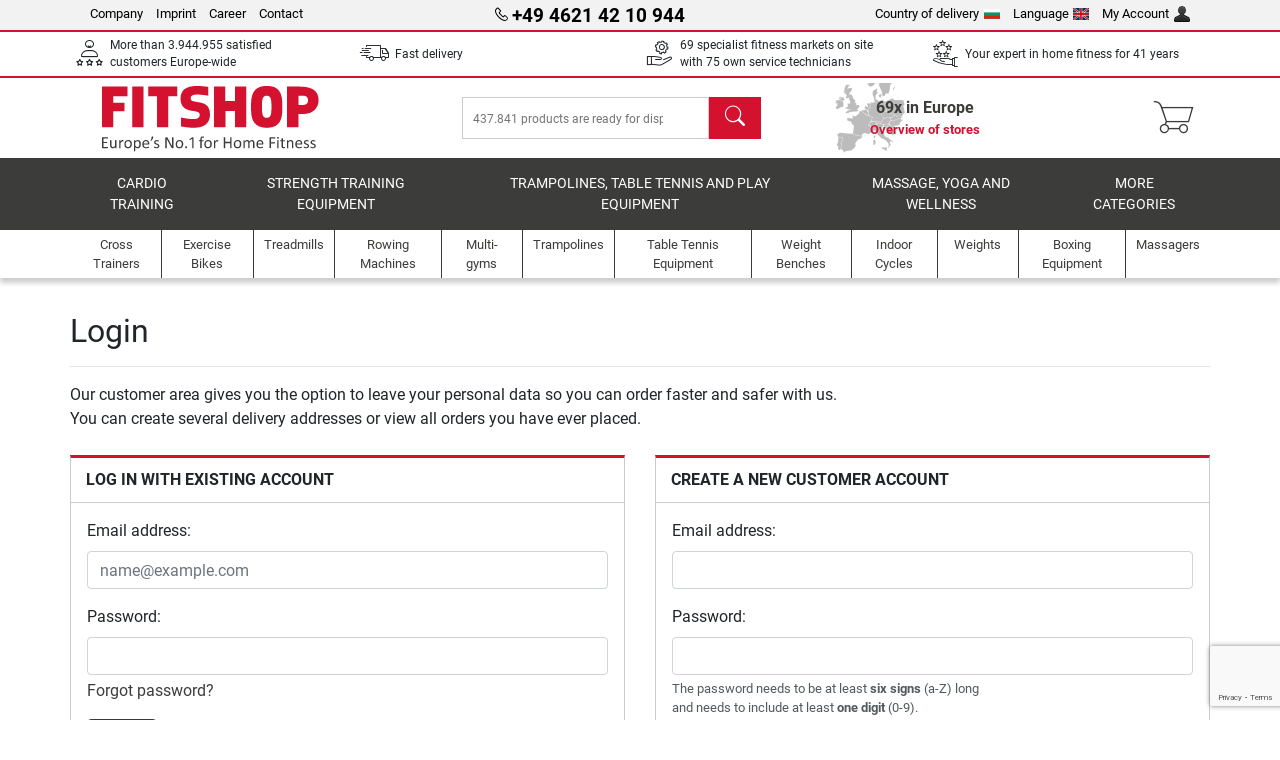

--- FILE ---
content_type: text/html; charset=UTF-8
request_url: https://bg.fitshop.com/user/register
body_size: 10677
content:
<!DOCTYPE html>
<html lang="en">
<head>
  
  <meta charset="utf-8"/>
  <meta name="viewport" content="width=device-width, initial-scale=1"/>
  <meta name="description" content="Fitshop is Europe's No. 1 for home fitness ! Purchase fitness equipment at an affordable price with us – online and in 69 stores."/>
  <meta name="author" content="Fitshop Group"/>
  <meta name="theme-color" content="#d51130"/>
  <meta name="robots" content="noindex"/>

  <title>Login - Fitshop</title>

  <style media="screen">
    body {font:normal normal 400 1em/1.5 sans-serif;}
    #page {display:flex;flex-direction:column;min-height:100%;}
    main {flex:1;flex-basis:auto;} .svg-icon {width:1em;height:1em;}
    .d-none {display:none!important;} .img-fluid {max-width:100%;height:auto;}
  </style>

  <link rel="preconnect" href="https://www.googletagmanager.com"/>
  <link rel="preconnect" href="https://sbs.adsdefender.com"/>
  <link rel="preconnect" href="https://cdn.adsdefender.com"/>
  <link rel="preload" as="font" href="/assets/fonts/roboto-v30-latin-regular.woff2" type="font/woff2" crossorigin="anonymous"/>
  <link rel="preload" as="font" href="/assets/fonts/roboto-v30-latin-700.woff2" type="font/woff2" crossorigin="anonymous"/>
  <link rel="preload" as="font" href="/assets/fonts/iconfont.woff2" type="font/woff2" crossorigin="anonymous"/>
  
  

  
  
  <link rel="stylesheet" href="/assets/css/shop/bootstrap-4.6.2.min.css?v=25.12.18"/>
  <link rel="stylesheet" href="/assets/css/shop/iconfont.min.css?v=25.12.18"/>
  
  
  <link rel="stylesheet" href="/assets/css/shop/structure.min.css?v=25.12.18"/>
  <link rel="stylesheet" href="/assets/css/shop/header.min.css?v=25.12.18"/>
  <link rel="stylesheet" href="/assets/css/shop/user.min.css?v=25.12.18"/>
  <link rel="stylesheet" href="/assets/css/shop/footer.min.css?v=25.12.18"/>
  <link rel="stylesheet" href="/assets/css/shop/cookieconsent-3.1.0.min.css?v=25.12.18"/>
  

  <!--[if lte IE 9]>
    <link rel="stylesheet" href="/assets/css/shop/bootstrap-4.6.0-ie9.min.css?v=25.12.18"/>
    <link rel="stylesheet" href="/assets/css/shop/ie9-fixes.min.css?v=25.12.18"/>
  <![endif]-->

  
  <meta property="og:type" content="website"/>
  <meta property="og:site_name" content="Fitshop"/>
  <meta property="og:title" content="Login - Fitshop"/>
  <meta property="og:description" content="Fitshop is Europe's No. 1 for home fitness ! Purchase fitness equipment at an affordable price with us – online and in 69 stores."/>
  <meta property="og:url" content="https://bg.fitshop.com/user/register"/>
  <meta property="og:image" content="https://bg.fitshop.com/assets/images/shop/logo-fitshop.png"/>


  <link rel="icon" href="/assets/images/shop/fav/favicon-fitshop.ico" sizes="48x48"/>
  <link rel="icon" href="/assets/images/shop/fav/favicon-fitshop.svg" type="image/svg+xml"/>
  <link rel="apple-touch-icon" href="/assets/images/shop/fav/apple-touch-icon-fitshop.png"/>
  <link rel="manifest" href="/manifest.json"/>

  
  <script>
    window.dataLayer = window.dataLayer || [];
    window.uetq = window.uetq || [];
    function gtag() {
      dataLayer.push(arguments);
    }
    gtag('consent', 'default', {
      ad_storage: 'denied',
      ad_personalization: 'denied',
      ad_user_data: 'denied',
      analytics_storage: 'denied'
    });
    uetq.push('consent', 'default', {
      ad_storage: 'denied'
    });
  </script>
  <!-- Google Tag Manager -->
  <script>/*<![CDATA[*/(function(w,d,s,l,i){w[l]=w[l]||[];w[l].push({'gtm.start':
  new Date().getTime(),event:'gtm.js'});var f=d.getElementsByTagName(s)[0],
  j=d.createElement(s),dl=l!='dataLayer'?'&l='+l:'';j.async=true;j.src=
  'https://www.googletagmanager.com/gtm.js?id='+i+dl;f.parentNode.insertBefore(j,f);
  })(window,document,'script','dataLayer','GTM-WPMW23J');/*]]>*/</script>
  <!-- End Google Tag Manager -->


</head>
<body>
  
  <!-- Google Tag Manager (noscript) -->
  <noscript><iframe src="https://www.googletagmanager.com/ns.html?id=GTM-WPMW23J" height="0" width="0" style="display:none;visibility:hidden"></iframe></noscript>
  <!-- End Google Tag Manager (noscript) -->

  <div id="page" class="has-skyscraper">
    
  <header id="header">
    
  

    
  <div id="header-top" class="position-relative d-none d-lg-block-header">
    <div id="header-top-content" class="container">
      <div class="d-flex">
        <div class="flex-fill left">
          <ul>
            <li><a href="/about-fitshop">Company</a></li>
            <li><a href="/welcome-to-fitshop">Imprint</a></li>
            
            <li><a href="/jobs-careers">Career</a></li>
            <li><a href="/contact/form">Contact</a></li>
          </ul>
        </div>
        <div class="flex-fill position-relative center hotline">
          <a class="hotline-toggle" id="hotline-toggle" href="#">
            <i class="icon-phone"></i>
            <strong>+49 4621 42 10 944</strong>
            
          </a>
          
  <div class="hotline-popup sidebar-box text-left" id="hotline-popup">
    <div class="sidebar-box-heading m-0 pr-3">
      Info &amp; order hotline
      <i class="popup-close cursor-pointer icon-cross float-right"></i>
    </div>
    <div class="sidebar-box-content mt-0 p-3">
      <p class="mb-0 font-weight-bold">
        <i class="icon-phone"></i>
        <a href="tel:4946214210944">+49 4621 42 10 944</a>
      </p>
      <p class="font-weight-bold">
        <i class="icon-mail"></i>
        <a href="mailto:info@fitshop.bg">info@fitshop.bg</a>
      </p>
      <table class="hotline-open">
        <tr class="hotline-open-hours">
          <td class="align-top pr-2">Mon - Fri:</td>
          <td>
             08:00 - 19:00 o&#039;clock
            
          </td>
        </tr><tr class="hotline-open-hours">
          <td class="align-top pr-2">Sat:</td>
          <td>
             09:00 - 18:00 o&#039;clock
            
          </td>
        </tr>
      </table>
    </div>
    
  </div>

        </div>
        <div class="flex-fill position-relative right">
          <ul>
            <li><a href="/fitshop-group-in-europe" title="change country of delivery">Country of delivery<img width="16" height="12" src="/assets/images/shop/country/bg.svg" alt="Country bg" loading="lazy"/></a></li>
            <li class="left">
              <a class="language-toggle" id="language-toggle" href="#" title="change language">Language<img width="16" height="12" src="/assets/images/shop/country/en.svg" alt="Language en" loading="lazy"/></a>
              
  <div class="language-switch-box sidebar-box" id="language-switch-box">
    <div class="sidebar-box-heading m-0 pr-3">
      change language
      <i class="popup-close cursor-pointer icon-cross float-right"></i>
    </div>
    <div class="sidebar-box-content mt-0 p-0">
      <form method="post" action="/user/register" id="form-language-switch">
        <input type="hidden" value="en" name="language"/>
        <ul class="list-none row">
          <li data-lang="cs" class="language col-6 p-2 cursor-pointer">
            <img class="border" width="36" height="24" src="/assets/images/shop/country/cs.svg" alt="Language cs" loading="lazy"/>
            <span>český</span>
          </li><li data-lang="dk" class="language col-6 p-2 cursor-pointer">
            <img class="border" width="36" height="24" src="/assets/images/shop/country/dk.svg" alt="Language dk" loading="lazy"/>
            <span>dansk</span>
          </li><li data-lang="de" class="language col-6 p-2 cursor-pointer">
            <img class="border" width="36" height="24" src="/assets/images/shop/country/de.svg" alt="Language de" loading="lazy"/>
            <span>deutsch</span>
          </li><li data-lang="en" class="language col-6 p-2 active cursor-pointer">
            <img class="border" width="36" height="24" src="/assets/images/shop/country/en.svg" alt="Language en" loading="lazy"/>
            <span>english</span>
          </li><li data-lang="es" class="language col-6 p-2 cursor-pointer">
            <img class="border" width="36" height="24" src="/assets/images/shop/country/es.svg" alt="Language es" loading="lazy"/>
            <span>español</span>
          </li><li data-lang="fr" class="language col-6 p-2 cursor-pointer">
            <img class="border" width="36" height="24" src="/assets/images/shop/country/fr.svg" alt="Language fr" loading="lazy"/>
            <span>français</span>
          </li><li data-lang="it" class="language col-6 p-2 cursor-pointer">
            <img class="border" width="36" height="24" src="/assets/images/shop/country/it.svg" alt="Language it" loading="lazy"/>
            <span>italiano</span>
          </li><li data-lang="nl" class="language col-6 p-2 cursor-pointer">
            <img class="border" width="36" height="24" src="/assets/images/shop/country/nl.svg" alt="Language nl" loading="lazy"/>
            <span>nederlands</span>
          </li><li data-lang="no" class="language col-6 p-2 cursor-pointer">
            <img class="border" width="36" height="24" src="/assets/images/shop/country/no.svg" alt="Language no" loading="lazy"/>
            <span>norsk</span>
          </li><li data-lang="pl" class="language col-6 p-2 cursor-pointer">
            <img class="border" width="36" height="24" src="/assets/images/shop/country/pl.svg" alt="Language pl" loading="lazy"/>
            <span>polski</span>
          </li><li data-lang="fi" class="language col-6 p-2 cursor-pointer">
            <img class="border" width="36" height="24" src="/assets/images/shop/country/fi.svg" alt="Language fi" loading="lazy"/>
            <span>suomi</span>
          </li><li data-lang="se" class="language col-6 p-2 cursor-pointer">
            <img class="border" width="36" height="24" src="/assets/images/shop/country/se.svg" alt="Language se" loading="lazy"/>
            <span>svenska</span>
          </li>
        </ul>
      </form>
    </div>
  </div>

            </li>
            <li><a href="/user/register" title="My Account">My Account<img width="16" height="16" src="/assets/icons/user_silhouette.png" alt="icon silhouette" loading="lazy"/></a></li>
          </ul>
        </div>
      </div>
    </div>
  </div>

    
  <div id="header-trust" class="transition">
    <div id="header-trust-carousel" class="d-lg-none carousel slide" data-ride="carousel" data-interval="3000">
      <ul class="carousel-inner d-flex align-items-center h-100 m-0 px-1 text-center">
        
        <li class="carousel-item active">More than 3.944.955 satisfied customers Europe-wide</li>
        <li class="carousel-item"><a class="link-unstyled" href="/terms-of-delivery">Fast delivery</a></li>
        
        
        
        
        
        
        <li class="carousel-item">Your expert in home fitness for 41 years</li>
      </ul>
    </div>

    <div id="header-trust-content" class="container d-none d-lg-block-header">
      <div class="row justify-content-between">
        <div class="col align-self-center trust-icon"><i class="icon-customers"></i> More than 3.944.955 satisfied customers Europe-wide
        </div>
        <div class="col align-self-center trust-icon"><i class="icon-delivery"></i><a class="link-unstyled" href="/terms-of-delivery"> Fast delivery</a>
        </div>
        
        <div class="col align-self-center trust-icon"><i class="icon-service"></i> 69 specialist fitness markets on site with 75 own service technicians</div>
        
        
        <div class="col align-self-center trust-icon d-none d-xxl-block-header"><i class="icon-products"></i> 437.841 products are ready for dispatch for you</div>
        
        
        <div class="col align-self-center trust-icon"><i class="icon-ratings"></i> Your expert in home fitness for 41 years</div>
      </div>
    </div>
  </div>

    
  <div id="header-main-content" class="container d-table">
    <div class="d-table-row">
      <div id="header-nav-toggle" class="cell-menu d-table-cell d-lg-none-header py-1 text-center" title="Menu">
        <i class="icon-menu"></i>
      </div>

      <div class="cell-logo d-table-cell align-middle text-left">
        <a href="/" title="Fitshop">
          <img class="transition img-fixed" width="280" height="70" src="/assets/images/shop/header/logo-fitshop-color.svg" alt="Fitshop Logo" loading="lazy"/>
        </a>
      </div>

      <div class="cell-search d-table-cell align-middle text-center">
        <form id="form-search" method="post" action="/article/search">
          <div class="d-flex">
            <div class="search-input flex-grow-1">
              <input class="transition" id="search" type="text" name="search" autocomplete="off" placeholder="437.841 products are ready for dispatch for you"/>
              <label class="sr-only" for="search">search</label>
              <button class="d-none transition" id="search-clear-button" type="button" title="Delete">
                <i class="icon-cross"></i>
              </button>
            </div>
            <button class="transition" id="search-button" type="submit" title="search">
              <i class="icon-search d-none d-lg-inline"></i>
              <i class="icon-caret-right d-lg-none"></i>
            </button>
          </div>
          <div id="search-suggestions" class="proposed-results"></div>
        </form>
      </div>

      <div class="cell-stores stores-bg d-none d-lg-table-cell-header text-center">
        <a href="/overview-of-stores" title="Overview of stores">
          
          <strong>
            <span class="stores-count">69x in Europe</span>
            <span class="stores-finder">Overview of stores</span>
          </strong>
        </a>
      </div>

      <div class="cell-cart d-table-cell align-middle text-right">
        <a class="btn btn-link px-1 position-relative d-none d-xs-inline-block d-lg-none-header" href="/overview-of-stores" title="Overview of stores">
          <i class="icon-marker"></i>
          <span class="store-count">69x</span>
        </a>
        <a class="btn btn-link px-1 d-lg-none-header" id="header-search" href="#" title="search">
          <i class="icon-search"></i>
        </a>
        <a class="btn btn-link pl-1 pr-3 position-relative" id="header-cart" href="/shopcart/show" title="Shopping cart">
          <i class="icon-basket"></i>
          
        </a>
        
      </div>
    </div>
  </div>

    
  <nav id="header-nav" class="container d-none d-lg-block-header">
    <div id="header-nav-main" class="d-none d-lg-block-header transition">
      <div class="container">
        <div class="row">
          <ul class="col-12">
            <li>
              <a class="transition" href="/cardio-training" title="Cardio training">Cardio training</a>
            </li><li>
              <a class="transition" href="/strength-training-equipment" title="Strength Training Equipment">Strength Training Equipment</a>
            </li><li>
              <a class="transition" href="/trampolines-table-tennis-and-play-equipment" title="Trampolines, table tennis and play equipment">Trampolines, table tennis and play equipment</a>
            </li><li>
              <a class="transition" href="/massage-yoga-and-wellness" title="Massage, yoga and wellness">Massage, yoga and wellness</a>
            </li><li>
              <a class="transition" href="/specials/misc" title="More categories">More categories</a>
            </li>
          </ul>
        </div>
      </div>
    </div>

    <div id="header-nav-sub" class="container">
      <div class="row">
        <ul class="main-nav d-lg-none-header">
          <li><a class="nav-icon" href="/"><i class="icon-home"></i><span class="sr-only">Start page</span></a></li>
          <li class="active"><a class="nav-icon" href="#"><i class="icon-categories"></i><span class="sr-only">Categories</span></a></li>
          <li><a class="nav-icon" href="/terms-of-delivery"><i class="icon-shipping"></i><span class="sr-only">Shipping costs</span></a></li>
          <li><a class="nav-icon" href="/overview-of-stores"><i class="icon-marker"></i><span class="sr-only">Stores</span></a></li>
          <li><a class="nav-icon" href="/about-fitshop"><i class="icon-company"></i><span class="sr-only">Company</span></a></li>
          <li><a class="nav-icon" href="/contact/form"><i class="icon-contact"></i><span class="sr-only">Contact</span></a></li>
          <li><a class="nav-icon" href="/user/register"><i class="icon-account"></i><span class="sr-only">Login</span></a></li>
          <li><a class="nav-icon" href="#" id="nav-language-toggle"><i class="icon-language"></i><span class="sr-only">change language</span></a></li>
        </ul>
        <div class="sub-nav d-table-cell d-lg-none-header position-relative">
          <ul>
            <li>
              
                <a class="nav-main-link closed" href="/cardio-training"><span>Cardio training</span></a>
                <ul class="d-none">
                  <li><a class="nav-link" href="/cross-trainers" title="Cross Trainers">Cross Trainers</a>
                  </li><li><a class="nav-link" href="/treadmills" title="Treadmills">Treadmills</a>
                  </li><li><a class="nav-link" href="/rowing-machines" title="Rowing Machines">Rowing Machines</a>
                  </li><li><a class="nav-link" href="/exercise-bikes" title="Exercise Bikes">Exercise Bikes</a>
                  </li><li><a class="nav-link" href="/recumbent-bikes" title="Recumbent Bikes">Recumbent Bikes</a>
                  </li><li><a class="nav-link" href="/indoor-cycles" title="Indoor Cycles">Indoor Cycles</a>
                  </li><li><a class="nav-link" href="/smartbikes" title="Smartbikes">Smartbikes</a>
                  </li><li><a class="nav-link" href="/fitness-trampolines" title="Fitness Trampolines">Fitness Trampolines</a>
                  </li><li><a class="nav-link" href="/bike-trainers" title="Bike Trainers">Bike Trainers</a>
                  </li><li><a class="nav-link" href="/steppers" title="Steppers">Steppers</a>
                  </li><li><a class="nav-link" href="/boxing-equipment" title="Boxing Equipment">Boxing Equipment</a>
                  </li><li><a class="nav-link" href="/nordic-walking-equipment" title="Nordic Walking Equipment">Nordic Walking Equipment</a>
                  </li><li><a class="nav-link" href="/heart-rate-sensors" title="Heart Rate Sensors">Heart Rate Sensors</a>
                  </li>
                </ul>
              
            </li><li>
              
                <a class="nav-main-link closed" href="/strength-training-equipment"><span>Strength Training Equipment</span></a>
                <ul class="d-none">
                  <li><a class="nav-link" href="/multi-gyms" title="Multi-gyms">Multi-gyms</a>
                  </li><li><a class="nav-link" href="/weight-benches" title="Weight Benches">Weight Benches</a>
                  </li><li><a class="nav-link" href="/power-racks-cages" title="Power Racks &amp; Cages">Power Racks & Cages</a>
                  </li><li><a class="nav-link" href="/weights" title="Weights">Weights</a>
                  </li><li><a class="nav-link" href="/weight-plates" title="Weight Plates">Weight Plates</a>
                  </li><li><a class="nav-link" href="/bars" title="Bars">Bars</a>
                  </li><li><a class="nav-link" href="/functional-training-equipment" title="Functional Training Equipment">Functional Training Equipment</a>
                  </li><li><a class="nav-link" href="/abs-back-machines" title="Abs/Back Machines">Abs/Back Machines</a>
                  </li><li><a class="nav-link" href="/muscle-stimulators" title="Muscle Stimulators">Muscle Stimulators</a>
                  </li><li><a class="nav-link" href="/vibration-plates" title="Vibration Plates">Vibration Plates</a>
                  </li><li><a class="nav-link" href="/gym-strength-equipment" title="Gym Strength Equipment">Gym Strength Equipment</a>
                  </li><li><a class="nav-link" href="/pull-up-bars" title="Pull-up Bars">Pull-up Bars</a>
                  </li><li><a class="nav-link" href="/strength-accessories-by-category" title="Strength Accessories by Category">Strength Accessories by Category</a>
                  </li><li><a class="nav-link" href="/strength-training-accessories" title="Strength Training Accessories">Strength Training Accessories</a>
                  </li>
                </ul>
              
            </li><li>
              
                <a class="nav-main-link closed" href="/trampolines-table-tennis-and-play-equipment"><span>Trampolines, table tennis and play equipment</span></a>
                <ul class="d-none">
                  <li><a class="nav-link" href="/table-tennis-equipment" title="Table Tennis Equipment">Table Tennis Equipment</a>
                  </li><li><a class="nav-link" href="/trampolines" title="Trampolines">Trampolines</a>
                  </li><li><a class="nav-link" href="/slacklines" title="Slacklines">Slacklines</a>
                  </li><li><a class="nav-link" href="/children-s-vehicles" title="Children&#039;s Vehicles">Children's Vehicles</a>
                  </li><li><a class="nav-link" href="/ride-on-pedal-cars" title="Ride-on &amp; Pedal Cars">Ride-on & Pedal Cars</a>
                  </li><li><a class="nav-link" href="/outdoor-play-equipment" title="Outdoor Play Equipment">Outdoor Play Equipment</a>
                  </li><li><a class="nav-link" href="/football-equipment" title="Football Equipment">Football Equipment</a>
                  </li><li><a class="nav-link" href="/pools-accessories" title="Pools &amp; Accessories">Pools & Accessories</a>
                  </li><li><a class="nav-link" href="/football-tables" title="Football Tables">Football Tables</a>
                  </li><li><a class="nav-link" href="/basketball-hoops" title="Basketball Hoops">Basketball Hoops</a>
                  </li><li><a class="nav-link" href="/indoor-play-equipment" title="Indoor Play Equipment">Indoor Play Equipment</a>
                  </li><li><a class="nav-link" href="/airtracks" title="Airtracks">Airtracks</a>
                  </li><li><a class="nav-link" href="/darts-dartboards" title="Darts &amp; Dartboards">Darts & Dartboards</a>
                  </li><li><a class="nav-link" href="/pickleball-equipment" title="Pickleball Equipment">Pickleball Equipment</a>
                  </li>
                </ul>
              
            </li><li>
              
                <a class="nav-main-link closed" href="/massage-yoga-and-wellness"><span>Massage, yoga and wellness</span></a>
                <ul class="d-none">
                  <li><a class="nav-link" href="/muscle-stimulators" title="Muscle Stimulators">Muscle Stimulators</a>
                  </li><li><a class="nav-link" href="/vibration-plates" title="Vibration Plates">Vibration Plates</a>
                  </li><li><a class="nav-link" href="/massage-chairs" title="Massage Chairs">Massage Chairs</a>
                  </li><li><a class="nav-link" href="/massagers" title="Massagers">Massagers</a>
                  </li><li><a class="nav-link" href="/yoga-gymnastics-mats" title="Yoga &amp; Gymnastics Mats">Yoga & Gymnastics Mats</a>
                  </li><li><a class="nav-link" href="/balance-coordination-equipment" title="Balance &amp; Coordination Equipment">Balance & Coordination Equipment</a>
                  </li><li><a class="nav-link" href="/fascia-massage-rollers-triggers" title="Fascia Massage Rollers &amp; Triggers">Fascia Massage Rollers & Triggers</a>
                  </li><li><a class="nav-link" href="/bathroom-scales" title="Bathroom Scales">Bathroom Scales</a>
                  </li><li><a class="nav-link" href="/light-therapy" title="Light Therapy">Light Therapy</a>
                  </li><li><a class="nav-link" href="/recovery-and-regeneration" title="Recovery and Regeneration">Recovery and Regeneration</a>
                  </li>
                </ul>
              
            </li><li>
              
                <a class="nav-main-link closed" href="/specials/misc"><span>More categories</span></a>
                
              
            </li>
          </ul>
          <form class="position-absolute bg-white" id="nav-language" method="post" action="/user/register">
            <div class="p-2 font-weight-bold">change language</div>
            <ul class="nav-language">
              <li>
                <button class="btn btn-link d-block" type="submit" name="language" value="cs">
                  <img class="border" width="36" height="24" src="/assets/images/shop/country/cs.svg" alt="Language cs" loading="lazy"/>
                  <span class="pl-2">český</span>
                </button>
              </li><li>
                <button class="btn btn-link d-block" type="submit" name="language" value="dk">
                  <img class="border" width="36" height="24" src="/assets/images/shop/country/dk.svg" alt="Language dk" loading="lazy"/>
                  <span class="pl-2">dansk</span>
                </button>
              </li><li>
                <button class="btn btn-link d-block" type="submit" name="language" value="de">
                  <img class="border" width="36" height="24" src="/assets/images/shop/country/de.svg" alt="Language de" loading="lazy"/>
                  <span class="pl-2">deutsch</span>
                </button>
              </li><li class="active">
                <button class="btn btn-link d-block" type="submit" name="language" value="en">
                  <img class="border" width="36" height="24" src="/assets/images/shop/country/en.svg" alt="Language en" loading="lazy"/>
                  <span class="pl-2">english</span>
                </button>
              </li><li>
                <button class="btn btn-link d-block" type="submit" name="language" value="es">
                  <img class="border" width="36" height="24" src="/assets/images/shop/country/es.svg" alt="Language es" loading="lazy"/>
                  <span class="pl-2">español</span>
                </button>
              </li><li>
                <button class="btn btn-link d-block" type="submit" name="language" value="fr">
                  <img class="border" width="36" height="24" src="/assets/images/shop/country/fr.svg" alt="Language fr" loading="lazy"/>
                  <span class="pl-2">français</span>
                </button>
              </li><li>
                <button class="btn btn-link d-block" type="submit" name="language" value="it">
                  <img class="border" width="36" height="24" src="/assets/images/shop/country/it.svg" alt="Language it" loading="lazy"/>
                  <span class="pl-2">italiano</span>
                </button>
              </li><li>
                <button class="btn btn-link d-block" type="submit" name="language" value="nl">
                  <img class="border" width="36" height="24" src="/assets/images/shop/country/nl.svg" alt="Language nl" loading="lazy"/>
                  <span class="pl-2">nederlands</span>
                </button>
              </li><li>
                <button class="btn btn-link d-block" type="submit" name="language" value="no">
                  <img class="border" width="36" height="24" src="/assets/images/shop/country/no.svg" alt="Language no" loading="lazy"/>
                  <span class="pl-2">norsk</span>
                </button>
              </li><li>
                <button class="btn btn-link d-block" type="submit" name="language" value="pl">
                  <img class="border" width="36" height="24" src="/assets/images/shop/country/pl.svg" alt="Language pl" loading="lazy"/>
                  <span class="pl-2">polski</span>
                </button>
              </li><li>
                <button class="btn btn-link d-block" type="submit" name="language" value="fi">
                  <img class="border" width="36" height="24" src="/assets/images/shop/country/fi.svg" alt="Language fi" loading="lazy"/>
                  <span class="pl-2">suomi</span>
                </button>
              </li><li>
                <button class="btn btn-link d-block" type="submit" name="language" value="se">
                  <img class="border" width="36" height="24" src="/assets/images/shop/country/se.svg" alt="Language se" loading="lazy"/>
                  <span class="pl-2">svenska</span>
                </button>
              </li>
            </ul>
          </form>
        </div>
        <ul class="sub-nav col-lg d-none d-lg-flex-header">
          <li><a class="nav-icon" href="/cross-trainers" title="Cross Trainers"><div>
              <img width="45" height="45" src="/assets/images/shop/header/nav/crosstrainer.svg" alt="Icon Cross Trainers" loading="lazy"/>
              <span>Cross Trainers</span></div></a>
          </li><li><a class="nav-icon" href="/exercise-bikes" title="Exercise Bikes"><div>
              <img width="45" height="45" src="/assets/images/shop/header/nav/ergometer.svg" alt="Icon Exercise Bikes" loading="lazy"/>
              <span>Exercise Bikes</span></div></a>
          </li><li><a class="nav-icon" href="/treadmills" title="Treadmills"><div>
              <img width="45" height="45" src="/assets/images/shop/header/nav/laufbaender.svg" alt="Icon Treadmills" loading="lazy"/>
              <span>Treadmills</span></div></a>
          </li><li><a class="nav-icon" href="/rowing-machines" title="Rowing Machines"><div>
              <img width="45" height="45" src="/assets/images/shop/header/nav/rudergeraete.svg" alt="Icon Rowing Machines" loading="lazy"/>
              <span>Rowing Machines</span></div></a>
          </li><li><a class="nav-icon" href="/multi-gyms" title="Multi-gyms"><div>
              <img width="45" height="45" src="/assets/images/shop/header/nav/kraftstationen.svg" alt="Icon Multi-gyms" loading="lazy"/>
              <span>Multi-gyms</span></div></a>
          </li><li><a class="nav-icon" href="/trampolines" title="Trampolines"><div>
              <img width="45" height="45" src="/assets/images/shop/header/nav/trampoline.svg" alt="Icon Trampolines" loading="lazy"/>
              <span>Trampolines</span></div></a>
          </li><li><a class="nav-icon" href="/table-tennis-equipment" title="Table Tennis Equipment"><div>
              <img width="45" height="45" src="/assets/images/shop/header/nav/tischtennis.svg" alt="Icon Table Tennis Equipment" loading="lazy"/>
              <span>Table Tennis Equipment</span></div></a>
          </li><li><a class="nav-icon" href="/weight-benches" title="Weight Benches"><div>
              <img width="45" height="45" src="/assets/images/shop/header/nav/hantelbaenke.svg" alt="Icon Weight Benches" loading="lazy"/>
              <span>Weight Benches</span></div></a>
          </li><li><a class="nav-icon" href="/indoor-cycles" title="Indoor Cycles"><div>
              <img width="45" height="45" src="/assets/images/shop/header/nav/indoorcycles.svg" alt="Icon Indoor Cycles" loading="lazy"/>
              <span>Indoor Cycles</span></div></a>
          </li><li><a class="nav-icon" href="/weights" title="Weights"><div>
              <img width="45" height="45" src="/assets/images/shop/header/nav/hanteln.svg" alt="Icon Weights" loading="lazy"/>
              <span>Weights</span></div></a>
          </li><li><a class="nav-icon" href="/boxing-equipment" title="Boxing Equipment"><div>
              <img width="45" height="45" src="/assets/images/shop/header/nav/boxsport.svg" alt="Icon Boxing Equipment" loading="lazy"/>
              <span>Boxing Equipment</span></div></a>
          </li><li><a class="nav-icon" href="/massagers" title="Massagers"><div>
              <img width="45" height="45" src="/assets/images/shop/header/nav/massagegeraete.svg" alt="Icon Massagers" loading="lazy"/>
              <span>Massagers</span></div></a>
          </li>
        </ul>
      </div>
    </div>
  </nav>

  </header>


    <main id="content">
      
  

      <div id="content-main" class="container">
        <div id="content-wrapper" class="customer-area">
          <div class="mt-4 mb-5">
  <h1>Login</h1>
  <hr/>

  <div class="mb-4">
    Our customer area gives you the option to leave your personal data so you can order faster and safer with us.<br />You can create several delivery addresses or view all orders you have ever placed.
  </div>

  <div class="row">
    <div class="col-12 col-md-6" id="sign-in">
      
  <div class="sidebar-box mb-4">
    <div class="sidebar-box-heading">Log in with existing account</div>
    <div class="sidebar-box-content mt-0 p-3">
      
      
      
      
      <form id="form-account-login" method="post" action="/user/register/login">
        <div class="form-group">
          <label for="email-login">Email address:</label>
          <input class="form-control" type="email" name="email" id="email-login" autocomplete="email" placeholder="name@example.com"/>
        </div>
        <div class="form-group">
          <label for="password-login">Password:</label>
          <input class="form-control" type="password" name="password" id="password-login" autocomplete="off"/>
          <div class="form-text">
            <a class="text-color-primary" href="/user/register/reset">Forgot password?</a>
          </div>
        </div>
        <input type="hidden" name="action" value="login"/>
        <button class="btn btn-outline-dark" type="submit">Log in</button>
      </form>
    </div>
  </div>

    </div>

    <div class="col-12 col-md-6" id="create-account">
      
  <div class="sidebar-box mb-4">
    <div class="sidebar-box-heading">Create a new customer account</div>
    <div class="sidebar-box-content mt-0 p-3">
      
  
  <form id="form-account-create" method="post" action="/user/register/new" class="recaptchaform">
    

    <div class="form-group">
      <label for="email-register">Email address:</label>
      <input class="form-control" type="email" name="email" id="email-register" autocomplete="email"/>
    </div>

    <div class="form-group">
      <label for="password-register">Password:</label>
      <input class="form-control" type="password" name="password" id="password-register" autocomplete="off"/>
      <div class="form-text text-muted font-smaller">The password needs to be at least <strong>six signs</strong> (a-Z) long<br />and needs to include at least <strong>one digit</strong> (0-9).</div>
    </div>

    <div class="form-group">
      <label for="password-validate-register">Repeat password:</label>
      <input class="form-control" type="password" name="password-validate" id="password-validate-register" autocomplete="off"/>
    </div>
    
  <div class="form-group custom-control custom-checkbox">
    <input class="custom-control-input" type="checkbox" name="legal" id="legal-register" value="1"/>
    
    
      <label class="custom-control-label" for="legal-register" id="legal-register-label">I have read the data privacy statement and accept it.</label>
      <div class="form-text">
        <a class="text-primary" href="https://bg.fitshop.com/general-terms-and-conditions" target="_blank" rel="noopener nofollow">Terms and Conditions</a> /
        <a class="text-primary" href="https://bg.fitshop.com/data-privacy-statement" target="_blank" rel="noopener nofollow"> Data protection</a>
      </div>
    
  </div>

    <input type="hidden" name="action" value="register"/>
    <button class="btn btn-outline-dark" type="submit">Register</button>
  </form>

    </div>
  </div>

    </div>
  </div>

  
</div>
          
  <div class="d-none transition" id="skyscraper">
    <div class="sky-wrapper text-center">
      <div class="geo-banner">
        <div class="bg-lightgrey pt-1 font-weight-bold text-big text-red text-uppercase">Fitness equipment</div>
        <div class="bg-lightgrey pb-2 text-small">test personally on site - now!</div>
        <div class="bg-red p-1 font-weight-bold">69x in Europe</div>
        <div class="set-link" data-href="/overview-of-stores" title="Overview of stores" tabindex="0" role="link">
          
  <div class="store-map-svg">
    <img src="/assets/images/shop/stg-map.svg#bg" alt="Overview of stores" loading="lazy"/>
  </div>

        </div>
        
        
        
          <div class="bg-darkgrey py-2 font-weight-bold text-small">Europe&#039;s No. 1 for home fitness</div>
          <div class="bg-grey py-1 font-weight-bold">69x in Europe</div>
          <div class="bg-lightgrey py-1">
            <a class="text-body" href="tel:4946214210944" title="Hotline">
              <i class="icon-phone"></i> +49 4621 42 10 944
            </a>
          </div>
        
      </div>
    </div>
  </div>

        </div>
      </div>
    </main>

    
  <footer id="footer">
    
    
  <div class="footer-headline">
    <div class="container px-2 p-lg-0">
      
    </div>
  </div>

    <div id="footer-content" class="container">
      
  <div class="sidebar-tools">
    
  

    
  

    
  

    
  

  </div>

      
  <div id="rating-widget">
    <a class="content" href="/fitshop-reviews-and-experiences">
      <div class="rating-block">
        <img width="40" height="40" src="/assets/images/shop/widget/googlemybusiness.png" title="Google My Business" alt="googlemybusiness" loading="lazy"/>
        <div class="rating-count">
          <strong>36769</strong><br/>Ratings
          
        </div>
        <div class="stars">
          <div class="icon-star"><div class="icon-star-gold" style="width:97%"></div></div>
        </div>
        <div class="rating-value mt-1">
          <strong>4.84</strong> / 5.00
        </div>
      </div>
    </a>
  </div>

      
  

      
  <div class="mt-3">
    
  <div class="row no-gutters mb-4 px-3">
    <div class="col-12 col-lg-8 payment-info">
      
  <div class="headline py-2">
    Payment methods
  </div>
  <ul class="list-none m-0 text-center text-lg-left">
    <li class="d-inline-block px-1"><img class="set-link" width="80" height="50" title="PayPal" data-href="/payment-methods#paypal" src="/assets/images/shop/payment/80x50_paypal.png" alt="PayPal" loading="lazy" tabindex="0" role="link"/></li><li class="d-inline-block px-1"><img class="set-link" width="80" height="50" title="Credit Card" data-href="/payment-methods#adyen-scheme" src="/assets/images/shop/payment/80x50_adyen-scheme.png" alt="Credit Card" loading="lazy" tabindex="0" role="link"/></li><li class="d-inline-block px-1"><img class="set-link" width="80" height="50" title="Cash in Advance" data-href="/payment-methods#vorkasse" src="/assets/images/shop/payment/80x50_vorkasse.png" alt="Cash in Advance" loading="lazy" tabindex="0" role="link"/></li>
  </ul>

    </div>
    <div class="col-12 col-lg-4 delivery-info">
      
  <div class="headline mt-2 mt-lg-0 py-2 text-lg-right">
    Transport partner
  </div>
  <ul class="list-none text-center text-lg-right">
    <li class="d-inline-block p-1">
      <img width="65" height="30" src="/assets/images/shop/delivery/dhl.png" title="DHL" alt="DHL Logo" loading="lazy"/>
      
    </li>
    
    <li class="d-inline-block p-1 logo-ups">
      <img width="65" height="30" src="/assets/images/shop/delivery/ups.png" title="UPS" alt="UPS Logo" loading="lazy"/>
    </li>
    <li class="d-inline-block p-1 logo-fedex">
      <img width="65" height="30" src="/assets/images/shop/delivery/fedex.png" title="FedEx" alt="Fedex Logo" loading="lazy"/>
    </li>
    
    
    <li class="d-inline-block p-1 logo-spedition">
      <img width="65" height="30" src="/assets/images/shop/delivery/spedition.png" title="Freight carrier" alt="Freight carrier Logo" loading="lazy"/>
    </li>
  </ul>

    </div>
  </div>

    
 <div class="row mb-4 mx-0">
   
  <div class="col-12 col-lg-4 px-0 pr-lg-2">
    <div class="footer-block-1 footer-block p-3">
      <div class="row">
        <div class="col logo">
          <div class="row justify-content-center justify-content-lg-start pb-3">
            <div class="col-6 text-center">
              <img src="/assets/images/shop/header/logo-fitshop-color.svg" alt="Fitshop Logo" loading="lazy" width="204" height="63" class="mw-100"/>
            </div>
          </div>
        </div>
      </div>
      <div class="stores-mobile d-lg-none">
        <div class="headline text-uppercase">
          Stores
        </div>
        <div class="footer-links">
          <a class="d-block px-2" href="/overview-of-stores">to <span class="underline">Store finder</span></a>
        </div>
      </div>
      <div class="row d-none d-lg-flex">
        <div class="col-12 mb-2">
          <div class="headline text-uppercase">
            36x personally on site for you in Germany
          </div>
          <div class="store-list">
            <span class="set-link cursor-pointer" data-href="/overview-of-stores#Aachen" tabindex="0" role="link">Aachen</span>,
            <span class="set-link cursor-pointer" data-href="/overview-of-stores#Augsburg" tabindex="0" role="link">Augsburg</span>,
            <span class="set-link cursor-pointer" data-href="/overview-of-stores#Berlin" tabindex="0" role="link">Berlin</span>,
            <span class="set-link cursor-pointer" data-href="/overview-of-stores#Bielefeld" tabindex="0" role="link">Bielefeld</span>,
            <span class="set-link cursor-pointer" data-href="/overview-of-stores#Bochum" tabindex="0" role="link">Bochum</span>,
            <span class="set-link cursor-pointer" data-href="/overview-of-stores#Bonn" tabindex="0" role="link">Bonn</span>,
            <span class="set-link cursor-pointer" data-href="/overview-of-stores#Bottrop" tabindex="0" role="link">Bottrop</span>,
            <span class="set-link cursor-pointer" data-href="/overview-of-stores#Braunschweig" tabindex="0" role="link">Braunschweig</span>,
            <span class="set-link cursor-pointer" data-href="/overview-of-stores#Bremen" tabindex="0" role="link">Bremen</span>,
            <span class="set-link cursor-pointer" data-href="/overview-of-stores#Dortmund" tabindex="0" role="link">Dortmund</span>,
            <span class="set-link cursor-pointer" data-href="/overview-of-stores#Dresden" tabindex="0" role="link">Dresden</span>,
            <span class="set-link cursor-pointer" data-href="/overview-of-stores#Düsseldorf" tabindex="0" role="link">Dusseldorf</span>,
            <span class="set-link cursor-pointer" data-href="/overview-of-stores#Duisburg" tabindex="0" role="link">Duisburg</span>,
            <span class="set-link cursor-pointer" data-href="/overview-of-stores#Essen" tabindex="0" role="link">Essen</span>,
            <span class="set-link cursor-pointer" data-href="/overview-of-stores#Frankfurt" tabindex="0" role="link">Frankfurt</span>,
            <span class="set-link cursor-pointer" data-href="/overview-of-stores#Freiburg" tabindex="0" role="link">Freiburg</span>,
            <span class="set-link cursor-pointer" data-href="/overview-of-stores#Hamburg" tabindex="0" role="link">Hamburg</span>,
            <span class="set-link cursor-pointer" data-href="/overview-of-stores#Hannover" tabindex="0" role="link">Hanover</span>,
            <span class="set-link cursor-pointer" data-href="/overview-of-stores#Ingolstadt" tabindex="0" role="link">Ingolstadt</span>,
            <span class="set-link cursor-pointer" data-href="/overview-of-stores#Karlsruhe" tabindex="0" role="link">Karlsruhe</span>,
            <span class="set-link cursor-pointer" data-href="/overview-of-stores#Kassel" tabindex="0" role="link">Kassel</span>,
            <span class="set-link cursor-pointer" data-href="/overview-of-stores#Koblenz" tabindex="0" role="link">Koblenz</span>,
            <span class="set-link cursor-pointer" data-href="/overview-of-stores#Köln" tabindex="0" role="link">Cologne</span>,
            <span class="set-link cursor-pointer" data-href="/overview-of-stores#Leipzig" tabindex="0" role="link">Leipzig</span>,
            <span class="set-link cursor-pointer" data-href="/overview-of-stores#Lübeck" tabindex="0" role="link">Lübeck</span>,
            <span class="set-link cursor-pointer" data-href="/overview-of-stores#Mannheim" tabindex="0" role="link">Mannheim</span>,
            <span class="set-link cursor-pointer" data-href="/overview-of-stores#München" tabindex="0" role="link">Munich</span>,
            <span class="set-link cursor-pointer" data-href="/overview-of-stores#Münster" tabindex="0" role="link">Münster</span>,
            <span class="set-link cursor-pointer" data-href="/overview-of-stores#Nürnberg" tabindex="0" role="link">Nuremberg</span>,
            <span class="set-link cursor-pointer" data-href="/overview-of-stores#Regensburg" tabindex="0" role="link">Regensburg</span>,
            <span class="set-link cursor-pointer" data-href="/overview-of-stores#Rostock" tabindex="0" role="link">Rostock</span>,
            <span class="set-link cursor-pointer" data-href="/overview-of-stores#Saarbrücken" tabindex="0" role="link">Saarbrucken</span>,
            <span class="set-link cursor-pointer" data-href="/overview-of-stores#Schleswig" tabindex="0" role="link">Schleswig</span>,
            <span class="set-link cursor-pointer" data-href="/overview-of-stores#Stuttgart" tabindex="0" role="link">Stuttgart</span>,
            <span class="set-link cursor-pointer" data-href="/overview-of-stores#Wiesbaden" tabindex="0" role="link">Wiesbaden</span>,
            <span class="set-link cursor-pointer" data-href="/overview-of-stores#Würzburg" tabindex="0" role="link">Würzburg</span>
            
          </div>
        </div><div class="col-12 mb-2">
          <div class="headline text-uppercase">
            10x in Great Britain
          </div>
          <div class="store-list">
            <span class="set-link cursor-pointer" data-href="/overview-of-stores#Aberdeen" tabindex="0" role="link">Aberdeen</span>,
            <span class="set-link cursor-pointer" data-href="/overview-of-stores#Batley" tabindex="0" role="link">Leeds</span>,
            <span class="set-link cursor-pointer" data-href="/overview-of-stores#Birmingham" tabindex="0" role="link">Birmingham</span>,
            <span class="set-link cursor-pointer" data-href="/overview-of-stores#Camberley" tabindex="0" role="link">Camberley</span>,
            <span class="set-link cursor-pointer" data-href="/overview-of-stores#Edinburgh" tabindex="0" role="link">Edinburgh</span>,
            <span class="set-link cursor-pointer" data-href="/overview-of-stores#Glasgow" tabindex="0" role="link">Glasgow</span>,
            <span class="set-link cursor-pointer" data-href="/overview-of-stores#London" tabindex="0" role="link">London</span>,
            <span class="set-link cursor-pointer" data-href="/overview-of-stores#Manchester" tabindex="0" role="link">Manchester</span>,
            <span class="set-link cursor-pointer" data-href="/overview-of-stores#Nottingham" tabindex="0" role="link">Nottingham</span>
            
          </div>
        </div><div class="col-12 mb-2">
          <div class="headline text-uppercase">
            7x in Austria
          </div>
          <div class="store-list">
            <span class="set-link cursor-pointer" data-href="/overview-of-stores#Graz" tabindex="0" role="link">Graz</span>,
            <span class="set-link cursor-pointer" data-href="/overview-of-stores#Innsbruck" tabindex="0" role="link">Innsbruck</span>,
            <span class="set-link cursor-pointer" data-href="/overview-of-stores#Klagenfurt" tabindex="0" role="link">Klagenfurt</span>,
            <span class="set-link cursor-pointer" data-href="/overview-of-stores#Linz" tabindex="0" role="link">Linz</span>,
            <span class="set-link cursor-pointer" data-href="/overview-of-stores#Salzburg" tabindex="0" role="link">Salzburg</span>,
            <span class="set-link cursor-pointer" data-href="/overview-of-stores#Wien" tabindex="0" role="link">Vienna</span>
            
          </div>
        </div><div class="col-12 mb-2">
          <div class="headline text-uppercase">
            6x in the Netherlands
          </div>
          <div class="store-list">
            <span class="set-link cursor-pointer" data-href="/overview-of-stores#Amsterdam" tabindex="0" role="link">Amsterdam</span>,
            <span class="set-link cursor-pointer" data-href="/overview-of-stores#Bodegraven" tabindex="0" role="link">Bodegraven</span>,
            <span class="set-link cursor-pointer" data-href="/overview-of-stores#Den Haag" tabindex="0" role="link">The Hague</span>,
            <span class="set-link cursor-pointer" data-href="/overview-of-stores#Eindhoven" tabindex="0" role="link">Eindhoven</span>,
            <span class="set-link cursor-pointer" data-href="/overview-of-stores#Roosendaal" tabindex="0" role="link">Roosendaal</span>,
            <span class="set-link cursor-pointer" data-href="/overview-of-stores#Rotterdam" tabindex="0" role="link">Rotterdam</span>
            
          </div>
        </div><div class="col-12 mb-2">
          <div class="headline text-uppercase">
            4x in Switzerland
          </div>
          <div class="store-list">
            <span class="set-link cursor-pointer" data-href="/overview-of-stores#Basel" tabindex="0" role="link">Basel</span>,
            <span class="set-link cursor-pointer" data-href="/overview-of-stores#Bern" tabindex="0" role="link">Berne</span>,
            <span class="set-link cursor-pointer" data-href="/overview-of-stores#Lausanne" tabindex="0" role="link">Lausanne</span>,
            <span class="set-link cursor-pointer" data-href="/overview-of-stores#Zürich" tabindex="0" role="link">Zurich</span>
            
          </div>
        </div><div class="col-12 mb-2">
          <div class="headline text-uppercase">
            2x in Belgium
          </div>
          <div class="store-list">
            <span class="set-link cursor-pointer" data-href="/overview-of-stores#Antwerpen" tabindex="0" role="link">Antwerp</span>,
            <span class="set-link cursor-pointer" data-href="/overview-of-stores#Bruessel" tabindex="0" role="link">Brussels</span>
            
          </div>
        </div><div class="col-12 mb-2">
          <div class="headline text-uppercase">
            2x in France
          </div>
          <div class="store-list">
            <span class="set-link cursor-pointer" data-href="/overview-of-stores#Lille" tabindex="0" role="link">Lille</span>,
            <span class="set-link cursor-pointer" data-href="/overview-of-stores#Paris" tabindex="0" role="link">Paris</span>
            
          </div>
        </div><div class="col-12 mb-2">
          <div class="headline text-uppercase">
            Denmark
          </div>
          <div class="store-list">
            <span class="set-link cursor-pointer" data-href="/overview-of-stores#Copenhagen" tabindex="0" role="link">Copenhagen</span>
            
          </div>
        </div><div class="col-12 mb-2">
          <div class="headline text-uppercase">
            Poland
          </div>
          <div class="store-list">
            <span class="set-link cursor-pointer" data-href="/overview-of-stores#Warschau" tabindex="0" role="link">Warsaw</span>
            
          </div>
        </div>
      </div>
    </div>
  </div>

   
  <div class="col-12 col-lg-4 px-0 px-lg-2 footer-block-2">
    <div class="footer-block mb-3 p-3 d-inline-block">
      <div class="headline text-uppercase">
        Legal
      </div>
      <ul class="list-none row footer-links">
        <li class="col-6 px-2"><a href="/general-terms-and-conditions">Terms and Conditions</a></li>
        <li class="col-6 px-2"><a href="/data-privacy-statement">Data protection</a></li>
        <li class="col-6 px-2"><a href="#" id="cookie-preferences">Cookies</a></li>
        <li class="col-6 px-2"><a href="/welcome-to-fitshop">About us</a></li>
        <li class="col-6 px-2"><a id="delivery-cost-link" href="/terms-of-delivery">Shipping costs</a></li>
        <li class="col-6 px-2"><a href="/cancellation-policy">Right of withdrawal</a></li>
        <li class="col-6 px-2"><a href="/contact/widerruf">Revocation form</a></li>
        
      </ul>
    </div>
    <div class="footer-block mb-3 p-3 d-none d-lg-inline-block">
      <div class="headline text-uppercase">
        Information
      </div>
      <ul class="list-none row footer-links">
        <li class="col-6 px-2"><a href="/about-fitshop">Company</a></li>
        <li class="col-6 px-2"><a href="/pressarea-fitshop">Press area</a></li>
        
        <li class="col-6 px-2"><a href="/jobs-careers">Career</a></li>
        <li class="col-6 px-2"><a href="/contact/form">Contact</a></li>
        
      </ul>
    </div>
    
    <div class="footer-block mb-3 p-3 d-none d-lg-inline-block text-center">
      <img class="img-fluid" width="142" height="64" src="/assets/images/shop/logo-fitshop-red-blue.png" alt="Fitshop Logo" loading="lazy"/>
      <img class="img-fluid" width="64" height="64" src="/assets/images/shop/logo-fitshop-blue.png" alt="Fitshop Logo" loading="lazy"/>
      <img class="img-fluid" width="211" height="64" src="/assets/images/shop/logo-fitstore.png" alt="Fitstore Logo" loading="lazy"/>
    </div>
    <div class="footer-map mb-3 d-none d-lg-block">
      
  <div class="store-map-svg">
    <img src="/assets/images/shop/stg-map.svg#all" alt="Overview of stores" loading="lazy"/>
  </div>

    </div>
  </div>

   
  <div class="col-12 col-lg-4 px-0 pl-lg-2">
    <div class="footer-block-3 footer-block p-3 pb-3">
      <div class="headline text-uppercase">
        Popular fitness equipment at Fitshop
      </div>
      <ul class="list-none row footer-links">
        <li class="col-6 col-md-4 col-lg-12"><a href="/cross-trainers" title="Cross Trainers">Cross Trainers</a></li><li class="col-6 col-md-4 col-lg-12"><a href="/exercise-bikes" title="Exercise Bikes">Exercise Bikes</a></li><li class="col-6 col-md-4 col-lg-12"><a href="/treadmills" title="Treadmills">Treadmills</a></li><li class="col-6 col-md-4 col-lg-12"><a href="/rowing-machines" title="Rowing Machines">Rowing Machines</a></li><li class="col-6 col-md-4 col-lg-12"><a href="/multi-gyms" title="Multi-gyms">Multi-gyms</a></li><li class="col-6 col-md-4 col-lg-12"><a href="/trampolines" title="Trampolines">Trampolines</a></li><li class="col-6 col-md-4 col-lg-12"><a href="/table-tennis-equipment" title="Table Tennis Equipment">Table Tennis Equipment</a></li><li class="col-6 col-md-4 col-lg-12"><a href="/weight-benches" title="Weight Benches">Weight Benches</a></li><li class="col-6 col-md-4 col-lg-12"><a href="/indoor-cycles" title="Indoor Cycles">Indoor Cycles</a></li><li class="col-6 col-md-4 col-lg-12"><a href="/weights" title="Weights">Weights</a></li><li class="col-6 col-md-4 col-lg-12"><a href="/boxing-equipment" title="Boxing Equipment">Boxing Equipment</a></li><li class="col-6 col-md-4 col-lg-12"><a href="/recumbent-bikes" title="Recumbent Bikes">Recumbent Bikes</a></li><li class="col-6 col-md-4 col-lg-12"><a href="/exercycles" title="Exercycles">Exercycles</a></li><li class="col-6 col-md-4 col-lg-12"><a href="/bike-trainers" title="Bike Trainers">Bike Trainers</a></li><li class="col-6 col-md-4 col-lg-12"><a href="/steppers" title="Steppers">Steppers</a></li><li class="col-6 col-md-4 col-lg-12"><a href="/power-racks-cages" title="Power Racks &amp; Cages">Power Racks &amp; Cages</a></li><li class="col-6 col-md-4 col-lg-12"><a href="/functional-training-equipment" title="Functional Training Equipment">Functional Training Equipment</a></li><li class="col-6 col-md-4 col-lg-12"><a href="/abs-machines" title="Abs Machines">Abs Machines</a></li><li class="col-6 col-md-4 col-lg-12"><a href="/back-machines" title="Back Machines">Back Machines</a></li><li class="col-6 col-md-4 col-lg-12"><a href="/pull-up-bars" title="Pull-up Bars">Pull-up Bars</a></li><li class="col-6 col-md-4 col-lg-12"><a href="/muscle-stimulators" title="Muscle Stimulators">Muscle Stimulators</a></li><li class="col-6 col-md-4 col-lg-12"><a href="/vibration-plates" title="Vibration Plates">Vibration Plates</a></li>
        <li class="col-12 mt-3"><a href="/all-brands" title="All brands">All brands</a></li>
      </ul>
    </div>
  </div>

 </div>

  </div>
  

    </div>
  </footer>
  <a class="d-none btn btn-danger" id="scroll-top-btn" href="#header" role="button" title="Back to the top of the page">
    <i class="icon-arrow-up"></i>
  </a>
  

  </div>

  
  
  
  

  
  
  
  
  
  
  
  

  <script>
    /*<![CDATA[*/
    const shopConf = {
      Basic: {
        IsDev: 0,
        Locale: "en-GB",
        Currency: "EUR",
        CurrencySymbol: "€",
        FormatDate: "dd.mm.yyyy",
        Username: ""
      },
      Header: {
        SuggestTimer: 0,
        SuggestTimeout: 200
      },
      Links: {
        LinkImage: "https://resources.fitshop.com/bilder",
        LinkVideo: "https://resources.fitshop.com/videos"
      },
      Location: {
        lat: 0,
        lng: 0
      },
      PaymentMethod: "",
      Payment: {}
    };
    /*]]>*/
  </script>
  <script src="/assets/js/shop/jquery-3.7.1.min.js?v=25.12.18"></script>
  <script src="/assets/js/shop/bootstrap-4.6.2.bundle.min.js?v=25.12.18"></script>
  <script src="/assets/js/shop/lazysizes-5.3.1.min.js?v=25.12.18"></script>
  <script src="/assets/js/shop/google.analytics.min.js?v=25.12.18"></script>
  <script src="/assets/js/shop/scripts.min.js?v=25.12.18"></script>
  
  

  <script>
    (function ($) {
      $('#header').initFixedElement();
      $('#search').initSearchSuggestions('#search-suggestions');
      $('#header-nav-toggle').initMobileMenu();
      $('#scroll-top-btn').initScrollTopBtn();
      $('[data-toggle="tooltip"]').tooltip({title: function() {return $('#' + $(this).data('tooltipname')).html();} });
      $('.modal-video').initModalVideo();
      $('body').initLightBox().checkHrefPlayVideo();
      $('.set-link').setLink();
      $('.hotline-toggle, .language-toggle').toggleHeaderPopup();
      $('#language-switch-box .language').switchLanguage();
      
      
    })(jQuery);
  </script>
  
  
    <script src="https://www.google.com/recaptcha/api.js?render=6Le4ftUZAAAAAEBpRkb8fP8kkjIzXSomK8X_HUB4"></script>
    <script>
      (function ($) {
        $('.recaptchaform').initReCaptchaForm('6Le4ftUZAAAAAEBpRkb8fP8kkjIzXSomK8X_HUB4');
      })(jQuery);
    </script>
  

  
  

  
  
  <script src="/assets/js/shop/cookieconsent-3.1.0.min.js"></script>
  <script>
    window.dataLayer = window.dataLayer || [];
    window.uetq = window.uetq || [];
    CookieConsent.run({
      guiOptions: {
        consentModal: {
          layout: (document.documentElement.clientWidth >= 992 ? 'box inline' : 'bar inline'),
          position: 'bottom right',
          flipButtons: false,
          equalWeightButtons: false
        },
        preferencesModal: {
          equalWeightButtons: false
        }
      },
      language: {
        default: 'en',
        translations: {
          'cs': '/assets/js/shop/i18n/cookieconsent-cs.json',
          'de': '/assets/js/shop/i18n/cookieconsent-de.json',
          'dk': '/assets/js/shop/i18n/cookieconsent-dk.json',
          'en': '/assets/js/shop/i18n/cookieconsent-en.json',
          'es': '/assets/js/shop/i18n/cookieconsent-es.json',
          'fi': '/assets/js/shop/i18n/cookieconsent-fi.json',
          'fr': '/assets/js/shop/i18n/cookieconsent-fr.json',
          'it': '/assets/js/shop/i18n/cookieconsent-it.json',
          'nl': '/assets/js/shop/i18n/cookieconsent-nl.json',
          'no': '/assets/js/shop/i18n/cookieconsent-no.json',
          'pl': '/assets/js/shop/i18n/cookieconsent-pl.json',
          'se': '/assets/js/shop/i18n/cookieconsent-se.json'
        }
      },
      categories: {
        necessary: {
          enabled: true,
          readOnly: true
        },
        
  analytics: {
    services: {
      googleanalytics: {
        label: 'Google Analytics',
        onAccept: () => { gtag('consent', 'update', {"analytics_storage":"granted"}); dataLayer.push({'event': 'loadGoogleanalyticsJs'}); }
      }
      
    }
  }
  

      }
    });
    (function ($) {
      $('#cookie-preferences').click(function () {
        CookieConsent.showPreferences();
        return false;
      });
    })(jQuery);
  </script>

  

</body>
</html>

--- FILE ---
content_type: text/html; charset=utf-8
request_url: https://www.google.com/recaptcha/api2/anchor?ar=1&k=6Le4ftUZAAAAAEBpRkb8fP8kkjIzXSomK8X_HUB4&co=aHR0cHM6Ly9iZy5maXRzaG9wLmNvbTo0NDM.&hl=en&v=7gg7H51Q-naNfhmCP3_R47ho&size=invisible&anchor-ms=20000&execute-ms=30000&cb=kcfgbmf1ptjw
body_size: 47948
content:
<!DOCTYPE HTML><html dir="ltr" lang="en"><head><meta http-equiv="Content-Type" content="text/html; charset=UTF-8">
<meta http-equiv="X-UA-Compatible" content="IE=edge">
<title>reCAPTCHA</title>
<style type="text/css">
/* cyrillic-ext */
@font-face {
  font-family: 'Roboto';
  font-style: normal;
  font-weight: 400;
  font-stretch: 100%;
  src: url(//fonts.gstatic.com/s/roboto/v48/KFO7CnqEu92Fr1ME7kSn66aGLdTylUAMa3GUBHMdazTgWw.woff2) format('woff2');
  unicode-range: U+0460-052F, U+1C80-1C8A, U+20B4, U+2DE0-2DFF, U+A640-A69F, U+FE2E-FE2F;
}
/* cyrillic */
@font-face {
  font-family: 'Roboto';
  font-style: normal;
  font-weight: 400;
  font-stretch: 100%;
  src: url(//fonts.gstatic.com/s/roboto/v48/KFO7CnqEu92Fr1ME7kSn66aGLdTylUAMa3iUBHMdazTgWw.woff2) format('woff2');
  unicode-range: U+0301, U+0400-045F, U+0490-0491, U+04B0-04B1, U+2116;
}
/* greek-ext */
@font-face {
  font-family: 'Roboto';
  font-style: normal;
  font-weight: 400;
  font-stretch: 100%;
  src: url(//fonts.gstatic.com/s/roboto/v48/KFO7CnqEu92Fr1ME7kSn66aGLdTylUAMa3CUBHMdazTgWw.woff2) format('woff2');
  unicode-range: U+1F00-1FFF;
}
/* greek */
@font-face {
  font-family: 'Roboto';
  font-style: normal;
  font-weight: 400;
  font-stretch: 100%;
  src: url(//fonts.gstatic.com/s/roboto/v48/KFO7CnqEu92Fr1ME7kSn66aGLdTylUAMa3-UBHMdazTgWw.woff2) format('woff2');
  unicode-range: U+0370-0377, U+037A-037F, U+0384-038A, U+038C, U+038E-03A1, U+03A3-03FF;
}
/* math */
@font-face {
  font-family: 'Roboto';
  font-style: normal;
  font-weight: 400;
  font-stretch: 100%;
  src: url(//fonts.gstatic.com/s/roboto/v48/KFO7CnqEu92Fr1ME7kSn66aGLdTylUAMawCUBHMdazTgWw.woff2) format('woff2');
  unicode-range: U+0302-0303, U+0305, U+0307-0308, U+0310, U+0312, U+0315, U+031A, U+0326-0327, U+032C, U+032F-0330, U+0332-0333, U+0338, U+033A, U+0346, U+034D, U+0391-03A1, U+03A3-03A9, U+03B1-03C9, U+03D1, U+03D5-03D6, U+03F0-03F1, U+03F4-03F5, U+2016-2017, U+2034-2038, U+203C, U+2040, U+2043, U+2047, U+2050, U+2057, U+205F, U+2070-2071, U+2074-208E, U+2090-209C, U+20D0-20DC, U+20E1, U+20E5-20EF, U+2100-2112, U+2114-2115, U+2117-2121, U+2123-214F, U+2190, U+2192, U+2194-21AE, U+21B0-21E5, U+21F1-21F2, U+21F4-2211, U+2213-2214, U+2216-22FF, U+2308-230B, U+2310, U+2319, U+231C-2321, U+2336-237A, U+237C, U+2395, U+239B-23B7, U+23D0, U+23DC-23E1, U+2474-2475, U+25AF, U+25B3, U+25B7, U+25BD, U+25C1, U+25CA, U+25CC, U+25FB, U+266D-266F, U+27C0-27FF, U+2900-2AFF, U+2B0E-2B11, U+2B30-2B4C, U+2BFE, U+3030, U+FF5B, U+FF5D, U+1D400-1D7FF, U+1EE00-1EEFF;
}
/* symbols */
@font-face {
  font-family: 'Roboto';
  font-style: normal;
  font-weight: 400;
  font-stretch: 100%;
  src: url(//fonts.gstatic.com/s/roboto/v48/KFO7CnqEu92Fr1ME7kSn66aGLdTylUAMaxKUBHMdazTgWw.woff2) format('woff2');
  unicode-range: U+0001-000C, U+000E-001F, U+007F-009F, U+20DD-20E0, U+20E2-20E4, U+2150-218F, U+2190, U+2192, U+2194-2199, U+21AF, U+21E6-21F0, U+21F3, U+2218-2219, U+2299, U+22C4-22C6, U+2300-243F, U+2440-244A, U+2460-24FF, U+25A0-27BF, U+2800-28FF, U+2921-2922, U+2981, U+29BF, U+29EB, U+2B00-2BFF, U+4DC0-4DFF, U+FFF9-FFFB, U+10140-1018E, U+10190-1019C, U+101A0, U+101D0-101FD, U+102E0-102FB, U+10E60-10E7E, U+1D2C0-1D2D3, U+1D2E0-1D37F, U+1F000-1F0FF, U+1F100-1F1AD, U+1F1E6-1F1FF, U+1F30D-1F30F, U+1F315, U+1F31C, U+1F31E, U+1F320-1F32C, U+1F336, U+1F378, U+1F37D, U+1F382, U+1F393-1F39F, U+1F3A7-1F3A8, U+1F3AC-1F3AF, U+1F3C2, U+1F3C4-1F3C6, U+1F3CA-1F3CE, U+1F3D4-1F3E0, U+1F3ED, U+1F3F1-1F3F3, U+1F3F5-1F3F7, U+1F408, U+1F415, U+1F41F, U+1F426, U+1F43F, U+1F441-1F442, U+1F444, U+1F446-1F449, U+1F44C-1F44E, U+1F453, U+1F46A, U+1F47D, U+1F4A3, U+1F4B0, U+1F4B3, U+1F4B9, U+1F4BB, U+1F4BF, U+1F4C8-1F4CB, U+1F4D6, U+1F4DA, U+1F4DF, U+1F4E3-1F4E6, U+1F4EA-1F4ED, U+1F4F7, U+1F4F9-1F4FB, U+1F4FD-1F4FE, U+1F503, U+1F507-1F50B, U+1F50D, U+1F512-1F513, U+1F53E-1F54A, U+1F54F-1F5FA, U+1F610, U+1F650-1F67F, U+1F687, U+1F68D, U+1F691, U+1F694, U+1F698, U+1F6AD, U+1F6B2, U+1F6B9-1F6BA, U+1F6BC, U+1F6C6-1F6CF, U+1F6D3-1F6D7, U+1F6E0-1F6EA, U+1F6F0-1F6F3, U+1F6F7-1F6FC, U+1F700-1F7FF, U+1F800-1F80B, U+1F810-1F847, U+1F850-1F859, U+1F860-1F887, U+1F890-1F8AD, U+1F8B0-1F8BB, U+1F8C0-1F8C1, U+1F900-1F90B, U+1F93B, U+1F946, U+1F984, U+1F996, U+1F9E9, U+1FA00-1FA6F, U+1FA70-1FA7C, U+1FA80-1FA89, U+1FA8F-1FAC6, U+1FACE-1FADC, U+1FADF-1FAE9, U+1FAF0-1FAF8, U+1FB00-1FBFF;
}
/* vietnamese */
@font-face {
  font-family: 'Roboto';
  font-style: normal;
  font-weight: 400;
  font-stretch: 100%;
  src: url(//fonts.gstatic.com/s/roboto/v48/KFO7CnqEu92Fr1ME7kSn66aGLdTylUAMa3OUBHMdazTgWw.woff2) format('woff2');
  unicode-range: U+0102-0103, U+0110-0111, U+0128-0129, U+0168-0169, U+01A0-01A1, U+01AF-01B0, U+0300-0301, U+0303-0304, U+0308-0309, U+0323, U+0329, U+1EA0-1EF9, U+20AB;
}
/* latin-ext */
@font-face {
  font-family: 'Roboto';
  font-style: normal;
  font-weight: 400;
  font-stretch: 100%;
  src: url(//fonts.gstatic.com/s/roboto/v48/KFO7CnqEu92Fr1ME7kSn66aGLdTylUAMa3KUBHMdazTgWw.woff2) format('woff2');
  unicode-range: U+0100-02BA, U+02BD-02C5, U+02C7-02CC, U+02CE-02D7, U+02DD-02FF, U+0304, U+0308, U+0329, U+1D00-1DBF, U+1E00-1E9F, U+1EF2-1EFF, U+2020, U+20A0-20AB, U+20AD-20C0, U+2113, U+2C60-2C7F, U+A720-A7FF;
}
/* latin */
@font-face {
  font-family: 'Roboto';
  font-style: normal;
  font-weight: 400;
  font-stretch: 100%;
  src: url(//fonts.gstatic.com/s/roboto/v48/KFO7CnqEu92Fr1ME7kSn66aGLdTylUAMa3yUBHMdazQ.woff2) format('woff2');
  unicode-range: U+0000-00FF, U+0131, U+0152-0153, U+02BB-02BC, U+02C6, U+02DA, U+02DC, U+0304, U+0308, U+0329, U+2000-206F, U+20AC, U+2122, U+2191, U+2193, U+2212, U+2215, U+FEFF, U+FFFD;
}
/* cyrillic-ext */
@font-face {
  font-family: 'Roboto';
  font-style: normal;
  font-weight: 500;
  font-stretch: 100%;
  src: url(//fonts.gstatic.com/s/roboto/v48/KFO7CnqEu92Fr1ME7kSn66aGLdTylUAMa3GUBHMdazTgWw.woff2) format('woff2');
  unicode-range: U+0460-052F, U+1C80-1C8A, U+20B4, U+2DE0-2DFF, U+A640-A69F, U+FE2E-FE2F;
}
/* cyrillic */
@font-face {
  font-family: 'Roboto';
  font-style: normal;
  font-weight: 500;
  font-stretch: 100%;
  src: url(//fonts.gstatic.com/s/roboto/v48/KFO7CnqEu92Fr1ME7kSn66aGLdTylUAMa3iUBHMdazTgWw.woff2) format('woff2');
  unicode-range: U+0301, U+0400-045F, U+0490-0491, U+04B0-04B1, U+2116;
}
/* greek-ext */
@font-face {
  font-family: 'Roboto';
  font-style: normal;
  font-weight: 500;
  font-stretch: 100%;
  src: url(//fonts.gstatic.com/s/roboto/v48/KFO7CnqEu92Fr1ME7kSn66aGLdTylUAMa3CUBHMdazTgWw.woff2) format('woff2');
  unicode-range: U+1F00-1FFF;
}
/* greek */
@font-face {
  font-family: 'Roboto';
  font-style: normal;
  font-weight: 500;
  font-stretch: 100%;
  src: url(//fonts.gstatic.com/s/roboto/v48/KFO7CnqEu92Fr1ME7kSn66aGLdTylUAMa3-UBHMdazTgWw.woff2) format('woff2');
  unicode-range: U+0370-0377, U+037A-037F, U+0384-038A, U+038C, U+038E-03A1, U+03A3-03FF;
}
/* math */
@font-face {
  font-family: 'Roboto';
  font-style: normal;
  font-weight: 500;
  font-stretch: 100%;
  src: url(//fonts.gstatic.com/s/roboto/v48/KFO7CnqEu92Fr1ME7kSn66aGLdTylUAMawCUBHMdazTgWw.woff2) format('woff2');
  unicode-range: U+0302-0303, U+0305, U+0307-0308, U+0310, U+0312, U+0315, U+031A, U+0326-0327, U+032C, U+032F-0330, U+0332-0333, U+0338, U+033A, U+0346, U+034D, U+0391-03A1, U+03A3-03A9, U+03B1-03C9, U+03D1, U+03D5-03D6, U+03F0-03F1, U+03F4-03F5, U+2016-2017, U+2034-2038, U+203C, U+2040, U+2043, U+2047, U+2050, U+2057, U+205F, U+2070-2071, U+2074-208E, U+2090-209C, U+20D0-20DC, U+20E1, U+20E5-20EF, U+2100-2112, U+2114-2115, U+2117-2121, U+2123-214F, U+2190, U+2192, U+2194-21AE, U+21B0-21E5, U+21F1-21F2, U+21F4-2211, U+2213-2214, U+2216-22FF, U+2308-230B, U+2310, U+2319, U+231C-2321, U+2336-237A, U+237C, U+2395, U+239B-23B7, U+23D0, U+23DC-23E1, U+2474-2475, U+25AF, U+25B3, U+25B7, U+25BD, U+25C1, U+25CA, U+25CC, U+25FB, U+266D-266F, U+27C0-27FF, U+2900-2AFF, U+2B0E-2B11, U+2B30-2B4C, U+2BFE, U+3030, U+FF5B, U+FF5D, U+1D400-1D7FF, U+1EE00-1EEFF;
}
/* symbols */
@font-face {
  font-family: 'Roboto';
  font-style: normal;
  font-weight: 500;
  font-stretch: 100%;
  src: url(//fonts.gstatic.com/s/roboto/v48/KFO7CnqEu92Fr1ME7kSn66aGLdTylUAMaxKUBHMdazTgWw.woff2) format('woff2');
  unicode-range: U+0001-000C, U+000E-001F, U+007F-009F, U+20DD-20E0, U+20E2-20E4, U+2150-218F, U+2190, U+2192, U+2194-2199, U+21AF, U+21E6-21F0, U+21F3, U+2218-2219, U+2299, U+22C4-22C6, U+2300-243F, U+2440-244A, U+2460-24FF, U+25A0-27BF, U+2800-28FF, U+2921-2922, U+2981, U+29BF, U+29EB, U+2B00-2BFF, U+4DC0-4DFF, U+FFF9-FFFB, U+10140-1018E, U+10190-1019C, U+101A0, U+101D0-101FD, U+102E0-102FB, U+10E60-10E7E, U+1D2C0-1D2D3, U+1D2E0-1D37F, U+1F000-1F0FF, U+1F100-1F1AD, U+1F1E6-1F1FF, U+1F30D-1F30F, U+1F315, U+1F31C, U+1F31E, U+1F320-1F32C, U+1F336, U+1F378, U+1F37D, U+1F382, U+1F393-1F39F, U+1F3A7-1F3A8, U+1F3AC-1F3AF, U+1F3C2, U+1F3C4-1F3C6, U+1F3CA-1F3CE, U+1F3D4-1F3E0, U+1F3ED, U+1F3F1-1F3F3, U+1F3F5-1F3F7, U+1F408, U+1F415, U+1F41F, U+1F426, U+1F43F, U+1F441-1F442, U+1F444, U+1F446-1F449, U+1F44C-1F44E, U+1F453, U+1F46A, U+1F47D, U+1F4A3, U+1F4B0, U+1F4B3, U+1F4B9, U+1F4BB, U+1F4BF, U+1F4C8-1F4CB, U+1F4D6, U+1F4DA, U+1F4DF, U+1F4E3-1F4E6, U+1F4EA-1F4ED, U+1F4F7, U+1F4F9-1F4FB, U+1F4FD-1F4FE, U+1F503, U+1F507-1F50B, U+1F50D, U+1F512-1F513, U+1F53E-1F54A, U+1F54F-1F5FA, U+1F610, U+1F650-1F67F, U+1F687, U+1F68D, U+1F691, U+1F694, U+1F698, U+1F6AD, U+1F6B2, U+1F6B9-1F6BA, U+1F6BC, U+1F6C6-1F6CF, U+1F6D3-1F6D7, U+1F6E0-1F6EA, U+1F6F0-1F6F3, U+1F6F7-1F6FC, U+1F700-1F7FF, U+1F800-1F80B, U+1F810-1F847, U+1F850-1F859, U+1F860-1F887, U+1F890-1F8AD, U+1F8B0-1F8BB, U+1F8C0-1F8C1, U+1F900-1F90B, U+1F93B, U+1F946, U+1F984, U+1F996, U+1F9E9, U+1FA00-1FA6F, U+1FA70-1FA7C, U+1FA80-1FA89, U+1FA8F-1FAC6, U+1FACE-1FADC, U+1FADF-1FAE9, U+1FAF0-1FAF8, U+1FB00-1FBFF;
}
/* vietnamese */
@font-face {
  font-family: 'Roboto';
  font-style: normal;
  font-weight: 500;
  font-stretch: 100%;
  src: url(//fonts.gstatic.com/s/roboto/v48/KFO7CnqEu92Fr1ME7kSn66aGLdTylUAMa3OUBHMdazTgWw.woff2) format('woff2');
  unicode-range: U+0102-0103, U+0110-0111, U+0128-0129, U+0168-0169, U+01A0-01A1, U+01AF-01B0, U+0300-0301, U+0303-0304, U+0308-0309, U+0323, U+0329, U+1EA0-1EF9, U+20AB;
}
/* latin-ext */
@font-face {
  font-family: 'Roboto';
  font-style: normal;
  font-weight: 500;
  font-stretch: 100%;
  src: url(//fonts.gstatic.com/s/roboto/v48/KFO7CnqEu92Fr1ME7kSn66aGLdTylUAMa3KUBHMdazTgWw.woff2) format('woff2');
  unicode-range: U+0100-02BA, U+02BD-02C5, U+02C7-02CC, U+02CE-02D7, U+02DD-02FF, U+0304, U+0308, U+0329, U+1D00-1DBF, U+1E00-1E9F, U+1EF2-1EFF, U+2020, U+20A0-20AB, U+20AD-20C0, U+2113, U+2C60-2C7F, U+A720-A7FF;
}
/* latin */
@font-face {
  font-family: 'Roboto';
  font-style: normal;
  font-weight: 500;
  font-stretch: 100%;
  src: url(//fonts.gstatic.com/s/roboto/v48/KFO7CnqEu92Fr1ME7kSn66aGLdTylUAMa3yUBHMdazQ.woff2) format('woff2');
  unicode-range: U+0000-00FF, U+0131, U+0152-0153, U+02BB-02BC, U+02C6, U+02DA, U+02DC, U+0304, U+0308, U+0329, U+2000-206F, U+20AC, U+2122, U+2191, U+2193, U+2212, U+2215, U+FEFF, U+FFFD;
}
/* cyrillic-ext */
@font-face {
  font-family: 'Roboto';
  font-style: normal;
  font-weight: 900;
  font-stretch: 100%;
  src: url(//fonts.gstatic.com/s/roboto/v48/KFO7CnqEu92Fr1ME7kSn66aGLdTylUAMa3GUBHMdazTgWw.woff2) format('woff2');
  unicode-range: U+0460-052F, U+1C80-1C8A, U+20B4, U+2DE0-2DFF, U+A640-A69F, U+FE2E-FE2F;
}
/* cyrillic */
@font-face {
  font-family: 'Roboto';
  font-style: normal;
  font-weight: 900;
  font-stretch: 100%;
  src: url(//fonts.gstatic.com/s/roboto/v48/KFO7CnqEu92Fr1ME7kSn66aGLdTylUAMa3iUBHMdazTgWw.woff2) format('woff2');
  unicode-range: U+0301, U+0400-045F, U+0490-0491, U+04B0-04B1, U+2116;
}
/* greek-ext */
@font-face {
  font-family: 'Roboto';
  font-style: normal;
  font-weight: 900;
  font-stretch: 100%;
  src: url(//fonts.gstatic.com/s/roboto/v48/KFO7CnqEu92Fr1ME7kSn66aGLdTylUAMa3CUBHMdazTgWw.woff2) format('woff2');
  unicode-range: U+1F00-1FFF;
}
/* greek */
@font-face {
  font-family: 'Roboto';
  font-style: normal;
  font-weight: 900;
  font-stretch: 100%;
  src: url(//fonts.gstatic.com/s/roboto/v48/KFO7CnqEu92Fr1ME7kSn66aGLdTylUAMa3-UBHMdazTgWw.woff2) format('woff2');
  unicode-range: U+0370-0377, U+037A-037F, U+0384-038A, U+038C, U+038E-03A1, U+03A3-03FF;
}
/* math */
@font-face {
  font-family: 'Roboto';
  font-style: normal;
  font-weight: 900;
  font-stretch: 100%;
  src: url(//fonts.gstatic.com/s/roboto/v48/KFO7CnqEu92Fr1ME7kSn66aGLdTylUAMawCUBHMdazTgWw.woff2) format('woff2');
  unicode-range: U+0302-0303, U+0305, U+0307-0308, U+0310, U+0312, U+0315, U+031A, U+0326-0327, U+032C, U+032F-0330, U+0332-0333, U+0338, U+033A, U+0346, U+034D, U+0391-03A1, U+03A3-03A9, U+03B1-03C9, U+03D1, U+03D5-03D6, U+03F0-03F1, U+03F4-03F5, U+2016-2017, U+2034-2038, U+203C, U+2040, U+2043, U+2047, U+2050, U+2057, U+205F, U+2070-2071, U+2074-208E, U+2090-209C, U+20D0-20DC, U+20E1, U+20E5-20EF, U+2100-2112, U+2114-2115, U+2117-2121, U+2123-214F, U+2190, U+2192, U+2194-21AE, U+21B0-21E5, U+21F1-21F2, U+21F4-2211, U+2213-2214, U+2216-22FF, U+2308-230B, U+2310, U+2319, U+231C-2321, U+2336-237A, U+237C, U+2395, U+239B-23B7, U+23D0, U+23DC-23E1, U+2474-2475, U+25AF, U+25B3, U+25B7, U+25BD, U+25C1, U+25CA, U+25CC, U+25FB, U+266D-266F, U+27C0-27FF, U+2900-2AFF, U+2B0E-2B11, U+2B30-2B4C, U+2BFE, U+3030, U+FF5B, U+FF5D, U+1D400-1D7FF, U+1EE00-1EEFF;
}
/* symbols */
@font-face {
  font-family: 'Roboto';
  font-style: normal;
  font-weight: 900;
  font-stretch: 100%;
  src: url(//fonts.gstatic.com/s/roboto/v48/KFO7CnqEu92Fr1ME7kSn66aGLdTylUAMaxKUBHMdazTgWw.woff2) format('woff2');
  unicode-range: U+0001-000C, U+000E-001F, U+007F-009F, U+20DD-20E0, U+20E2-20E4, U+2150-218F, U+2190, U+2192, U+2194-2199, U+21AF, U+21E6-21F0, U+21F3, U+2218-2219, U+2299, U+22C4-22C6, U+2300-243F, U+2440-244A, U+2460-24FF, U+25A0-27BF, U+2800-28FF, U+2921-2922, U+2981, U+29BF, U+29EB, U+2B00-2BFF, U+4DC0-4DFF, U+FFF9-FFFB, U+10140-1018E, U+10190-1019C, U+101A0, U+101D0-101FD, U+102E0-102FB, U+10E60-10E7E, U+1D2C0-1D2D3, U+1D2E0-1D37F, U+1F000-1F0FF, U+1F100-1F1AD, U+1F1E6-1F1FF, U+1F30D-1F30F, U+1F315, U+1F31C, U+1F31E, U+1F320-1F32C, U+1F336, U+1F378, U+1F37D, U+1F382, U+1F393-1F39F, U+1F3A7-1F3A8, U+1F3AC-1F3AF, U+1F3C2, U+1F3C4-1F3C6, U+1F3CA-1F3CE, U+1F3D4-1F3E0, U+1F3ED, U+1F3F1-1F3F3, U+1F3F5-1F3F7, U+1F408, U+1F415, U+1F41F, U+1F426, U+1F43F, U+1F441-1F442, U+1F444, U+1F446-1F449, U+1F44C-1F44E, U+1F453, U+1F46A, U+1F47D, U+1F4A3, U+1F4B0, U+1F4B3, U+1F4B9, U+1F4BB, U+1F4BF, U+1F4C8-1F4CB, U+1F4D6, U+1F4DA, U+1F4DF, U+1F4E3-1F4E6, U+1F4EA-1F4ED, U+1F4F7, U+1F4F9-1F4FB, U+1F4FD-1F4FE, U+1F503, U+1F507-1F50B, U+1F50D, U+1F512-1F513, U+1F53E-1F54A, U+1F54F-1F5FA, U+1F610, U+1F650-1F67F, U+1F687, U+1F68D, U+1F691, U+1F694, U+1F698, U+1F6AD, U+1F6B2, U+1F6B9-1F6BA, U+1F6BC, U+1F6C6-1F6CF, U+1F6D3-1F6D7, U+1F6E0-1F6EA, U+1F6F0-1F6F3, U+1F6F7-1F6FC, U+1F700-1F7FF, U+1F800-1F80B, U+1F810-1F847, U+1F850-1F859, U+1F860-1F887, U+1F890-1F8AD, U+1F8B0-1F8BB, U+1F8C0-1F8C1, U+1F900-1F90B, U+1F93B, U+1F946, U+1F984, U+1F996, U+1F9E9, U+1FA00-1FA6F, U+1FA70-1FA7C, U+1FA80-1FA89, U+1FA8F-1FAC6, U+1FACE-1FADC, U+1FADF-1FAE9, U+1FAF0-1FAF8, U+1FB00-1FBFF;
}
/* vietnamese */
@font-face {
  font-family: 'Roboto';
  font-style: normal;
  font-weight: 900;
  font-stretch: 100%;
  src: url(//fonts.gstatic.com/s/roboto/v48/KFO7CnqEu92Fr1ME7kSn66aGLdTylUAMa3OUBHMdazTgWw.woff2) format('woff2');
  unicode-range: U+0102-0103, U+0110-0111, U+0128-0129, U+0168-0169, U+01A0-01A1, U+01AF-01B0, U+0300-0301, U+0303-0304, U+0308-0309, U+0323, U+0329, U+1EA0-1EF9, U+20AB;
}
/* latin-ext */
@font-face {
  font-family: 'Roboto';
  font-style: normal;
  font-weight: 900;
  font-stretch: 100%;
  src: url(//fonts.gstatic.com/s/roboto/v48/KFO7CnqEu92Fr1ME7kSn66aGLdTylUAMa3KUBHMdazTgWw.woff2) format('woff2');
  unicode-range: U+0100-02BA, U+02BD-02C5, U+02C7-02CC, U+02CE-02D7, U+02DD-02FF, U+0304, U+0308, U+0329, U+1D00-1DBF, U+1E00-1E9F, U+1EF2-1EFF, U+2020, U+20A0-20AB, U+20AD-20C0, U+2113, U+2C60-2C7F, U+A720-A7FF;
}
/* latin */
@font-face {
  font-family: 'Roboto';
  font-style: normal;
  font-weight: 900;
  font-stretch: 100%;
  src: url(//fonts.gstatic.com/s/roboto/v48/KFO7CnqEu92Fr1ME7kSn66aGLdTylUAMa3yUBHMdazQ.woff2) format('woff2');
  unicode-range: U+0000-00FF, U+0131, U+0152-0153, U+02BB-02BC, U+02C6, U+02DA, U+02DC, U+0304, U+0308, U+0329, U+2000-206F, U+20AC, U+2122, U+2191, U+2193, U+2212, U+2215, U+FEFF, U+FFFD;
}

</style>
<link rel="stylesheet" type="text/css" href="https://www.gstatic.com/recaptcha/releases/7gg7H51Q-naNfhmCP3_R47ho/styles__ltr.css">
<script nonce="UVEYlUB2_teZ9DgaLYjtgA" type="text/javascript">window['__recaptcha_api'] = 'https://www.google.com/recaptcha/api2/';</script>
<script type="text/javascript" src="https://www.gstatic.com/recaptcha/releases/7gg7H51Q-naNfhmCP3_R47ho/recaptcha__en.js" nonce="UVEYlUB2_teZ9DgaLYjtgA">
      
    </script></head>
<body><div id="rc-anchor-alert" class="rc-anchor-alert"></div>
<input type="hidden" id="recaptcha-token" value="[base64]">
<script type="text/javascript" nonce="UVEYlUB2_teZ9DgaLYjtgA">
      recaptcha.anchor.Main.init("[\x22ainput\x22,[\x22bgdata\x22,\x22\x22,\[base64]/[base64]/[base64]/KE4oMTI0LHYsdi5HKSxMWihsLHYpKTpOKDEyNCx2LGwpLFYpLHYpLFQpKSxGKDE3MSx2KX0scjc9ZnVuY3Rpb24obCl7cmV0dXJuIGx9LEM9ZnVuY3Rpb24obCxWLHYpe04odixsLFYpLFZbYWtdPTI3OTZ9LG49ZnVuY3Rpb24obCxWKXtWLlg9KChWLlg/[base64]/[base64]/[base64]/[base64]/[base64]/[base64]/[base64]/[base64]/[base64]/[base64]/[base64]\\u003d\x22,\[base64]\x22,\x22w7svw4BVDcOuGirDv3fDhMOmw7UDw50Vw5s4w4offTxFA8KNCMKbwpU3IF7DpyfDicOVQ0IlEsK+EUxmw4skw5HDicOqw7/Cg8K0BMKrXsOKX0PDh8K2J8KIw5jCncOSIMOfwqXCl2bDqW/DrTnDkCo5G8KyB8O1Ry3DgcKLB0wbw4zCmS7Cjmk3wq/DvMKcw7IKwq3CuMOeOcKKNMKvOMOGwrMUAT7CqUxtYg7CgsO8ahE6BcKDwosowqMlQcOww7BXw71qwoJTVcOzO8K8w7NvfzZuw519woHCucOVYcOjZRfCtMOUw5dbw7/[base64]/w5gCC8O/w5d4wr3CnHdKwonDqlU4JcO+bsOdRMOKWlfCgH/Dpyt8wpXDuR/CoV8yFX7DgcK2OcOhcS/DrFxQKcKVwq9GMgnCjixLw5pHw5rCncO5wrBpXWzCkw/CvSguw4fDkj0BwpXDm19nwo/[base64]/[base64]/Cr0DDqGLCgwMvwo0GwqDCoMO3C8K+LSfDnlM5RcOhwqbChUxsdCcuwqnCniBPwod4eVXDiCrCq0cpCMKow63CnMKSw4o5PmrDiMOVw5/CnMOENMO+QcONVMKPw6vDoFTDngrDrcKuNMOeGQ3CnQJEC8KPwpYTEMOawptsI8KNw6F4wqV9LsOdwpXDucKteR0Mw4XDlcO/XBnDsWPCisO2FRPDjjpiMnVFw6XCnFrDv37DqAM7b2fCsBvCsnpmXm8zw7TDosOxYUPDg0ZMO0pHa8OOwobDgW1Bw7wHw7s1w69hwoXCjcKJahvCicKpwqMCwqvDmWUyw5F6NncIa2bCqlrCjAUnw6UPAcONLiACw57CmsOKwqPDrDsxAMKGw4ARQkI6wpDCjMKGwp/DssOow77Cp8OUw7PDn8K/c0Nhwq3CpzFnPizDoMORA8OVw6/DocOKw5Ngw7LCjsKZwpHCo8KVK0rCjRlBwo/CpULCtFDDlsOSw5Q8cMKiZ8K3AVDCtCcxwpHDjsK4wppzw4rDu8KowrLDiB44G8OGwqHCrcKaw5N7VcOHU2rCk8OrJTvCkcKia8KnRXdlQnF8w5QlRUpqSMKyQsKzwqXCqMKLw59WasKdX8OjCjRcd8KEw57DpAbDml/CvyrDs3xgRcKvQsObwoNqwpcvw65wOgbDgsO8QQPDjcKMXsO4w55pw4w4AcKow7HDoMOewoDDui/Di8KAw6bDpMK0fk/[base64]/Doh57wqRRw6pFMW7DsHrCmMK1EMK6wrTDs8OXwr3Dm8OtCzPCn8KfdhzCmMOBwqdmworDuMKAwrBVZMOWwqlowp07woXDv18pw4B5aMOXwqozbcO5wq/Cp8Oww4gXwo3DssOxcsKxw6l1wofClAMNB8Obw6YLw4/Cg1PCtkrDmhwpwrN8T3jCuGXDgz48woTChMORYgxUw6BkA2PCocODw6/CtTrCtxjDjD3ClMOrwolyw5I5w5XClVvCkcKnecKbw7IwaF9fw4ktwpJoX2xta8Ksw658wpzCuTchwoPDuD3CtUvDu3dnwqnDucKxw5XCt1Viwq9jw6lPD8ODwqLDkcOXwqbCvMKsXmgqwp3CgMKaXTfDsMOhw69Jw4rCv8KFwotqe07DmsKtLgnCgMKsw6F/UTRsw6VuFMKow5/[base64]/CiMKnGHXDgsO4N0h0RFgKCsKNwpLDg0bCj8OWw73DvS7Dh8ONRgPDgQxrw7x+wq1yw53DgcOPwo0kPcOWdBfCo2zClxLCs0PDpWcNwpzDssOXKXEWw6ErP8KuwrQoVcOPaV5YZcO2FsO7SMOGwp/ChEDCm1YoLMOJOgnDucKtwpnDuTdpwrRmMMKpFsOpw4TDqxNZw6TDpCx4w63Cp8KywrbDu8OtwrLCnknDkSZCwo7CqjHCp8KCEkEFw5vDhMKROl7ClcK6w5o+J3XDvT7CkMKRwrHCsz8gwqPCqDLCgMOqw5wgwoEEw73DtjIAFMKHw7jDimoNTsOcL8KBIwzDoMKOE2/CrcOCw7xowp8WbDfCvMONwpUAcsOnwqABZcOgS8OqK8OFIzJFw7wYwp8Yw6bDs3jDuz/CvsOew5HCgcKaM8ONw4XDvA3Ck8OoacOCXmExCQQ4I8Kfw4fCoBgBw4fCqnzCgirDnyVfwrvDpcKcw5JiEHk4w4LCtnHDjcOJAG0qw6dqWsKfw7UQwoR5w4TDtmTDj1B2w5k/wp8xwprDhMOuwoXDmcKfw454L8ORw7bCnwDCmcOECBnDplDCj8KzQgjCm8KjOXLCisKsw44vAjhFworCt0BoW8OhC8KBwrfCt2TDisKLd8OEwoLDvlN5GBDCkifDu8OBwp0HwqDCosOGwpfDnRnCicKuw7TCtE0pwoXDqiHDo8OUXjc/WgHDgcOdJXrDvMKGw6Q1w4nCkRkRw5Aiwr3CoQvCl8Klw5LDs8OIQ8OAQcOFd8OEIcK5wphfYsOJwp3Dq05rV8KaKsKDe8KQOMOMBiXCq8K4wr8UURjCljvCj8OOw4/[base64]/[base64]/[base64]/DucKtw5IYcDPClcKywqIWY8KAKBvDolRewqRJwrDDrcOzdsO3wo7ChMKrwrzCsmgsw53CqMK1MRTDt8OIw4dQAsKxOjcWAsKSfsO5wp/[base64]/DogkLwpXCllE6P8O6XHRpa8ObwqLDm8OAw7TCnkMaacKHJsKQFsOxw4YrB8KkJcK6wozDmWLCiMOWw45yw4jCtDM3Pn3Cr8O/wrF7BEUMw5pzw50vT8KNw5bClDkaw5JcIArDu8Khw7xJw7jDsMKdT8KPSitYDAd7FMO6w57CicK+ax19w70xw4HDr8Kow7MWw6/Dqg0Pw5fDsxnChkzCq8KAwqwLwrPCucOQwr8Kw6fDncOFw6rDt8O1TcKxC2TDsFYFwqnCh8KCwqVhwqHDm8OLw7klODrDvMKvw5gRwoojwqjCkAdXw6EJwpDDkHN8wphCKAXCmcKJwpkiYS8owo/CvMKnJUBUb8OZw4klwpFaSwsBW8OiwqgEYmVgXjkzwr1ERcOnw6NTwq8hw5PCpsKfwpp1PMOwSW3DtsO9w77CtsKNw79zCsO5fMOsw4XCnz99BsKKwq3CqsK/wp0kwq7DnSIYVMKje1MtGsOfw6UBR8K9a8OOLAfCmTd3ZMKTbgjCh8O8TQ7Dt8Ktw6vDmcOXNsOGwoLClGbChsO8wqbDqS3CkxHCo8KFHsOEw54/VEhkwrAWUCsww7zDgsKJw4bDnMObwoXDh8Kow7xJYMOYwpjCgcOZw7JifWnDmiUUKgVmw5kQw40awrfDqFbCpm1fKFPDicOPdArCqQ/Ct8KYKDfCrcOEw6XCqcKuCldQASF5ZMKIwpEXCDzDm3pXw6jDrn96w7F3woTDoMOyDsO5w6/DmcO2MXfChsK6HsK2wrE5wpjDn8KCSG/Dr10MwprDhEoDFMKoS1gwwpXCvsOew6nDucKgLGjDtxYFN8O5JMOpbMKHw7JxAyDDvsOcw7LDgMOnwoDCtcKUw6oEGsKbwoPDhMOvRQvCvsOVScORw6tgwq/CssKVwqx+McOuW8KCwp8Kw7LCgMK6YGTDlsO5w7rDv1tFwpVbb8Kawrx1XWXCncKSIkwaw7nDgGA4wrLColbClR/DmxzCrT5rwqHDoMKbw4vCtcOSwq0xQsOuRcOqTsKbSm7Cr8K7ChlnwojDkGdiwqI4ACcaNkcEw6XCjsODwrjDv8Ksw7RVw5UdRj8uwp91dhLCjcO5w5PDjcKyw5jDih3CtG85w4fDucO2K8ONayzCpFDCg2nCi8K/[base64]/DrU1obMKVa8Kmw40dw5ocO3Anw4xjw6EVEMONM8O2w5RLBMOjw63CnsKPGzlfw6Yyw43DrQh3w4/DqMKHHTfDpcKpw4E+H8OwHMKlw5HCkcORGMOtFSJNwqQlIcONXsOuw5rDgQxOwrtjPRYZwqTCqcK7McOkwrsow5DDucO7wrzChSlUEMKkTMOZAhHDuEfCksOvwq7Dr8KZwrrDkcO4KltuwpJBagRvFcOnWyrCucO5VMKiYsKGw7/CjmjDvVspwrJlwplKwpjDlDpKVMOyw7fDkHNcwqNpHsKJw6vCv8OYw44KC8KoOShWwonDn8OFdcK/[base64]/Du8KUwp3DmMKxw7/[base64]/Cm8KNJMKBFcKFE0MnXsOxLsKCA8O9w7hywqhXFAkTXcKiwpILS8Ogw4bDhcOywqFeNxfCgsOYFsK3wqzDr3zDtzUOw4wbwrpswq8GKMOAc8KNw7UmYEDDqGvCvn/ClcO7TjJuU2wgw7TDslh/LsKFwq0AwrkawrLDoUrDrMK2A8KdQcKHC8ONwoo/[base64]/azPDo8OvXcO6Wy8fC0FawrvCqxpsw4/DmcOaBQApw43CtcOxwp9tw44kw7TChUVLw5EJCRJiw7XDvMODwqnChGbCnz9KfsO/CMO6wo7CrMOPw4c1TmNdORk5R8KeT8KiIsKPAkbCgsKgX8KUEMKQwqDDsRTCtQARRR4nwpTCqcKUJTTCosO/[base64]/DiV/[base64]/DicOaVCvCulvDvFwuwok/[base64]/DrsK6Z8Oiwo57FMOXIcKCw4bDl1clEsKERVHCjC/DqyEMYsOQwrXDqml8K8KuwqkXdcOEYA/Do8KZY8O4E8OiN3vDuMO/T8OjH3YvZ2vDv8KvK8Kbw5dZC20sw6kCWMK7w4/Ct8OoO8KpwqMATH/DthXCvAppdcKUEcOSw6/DogfCuMKEN8O0WH3Cm8OzWVsySGHCnyLCnMOywrbDsQ7DlR9Rw45KIit8MgNgKMOkw7LDiTvDiGbDssKDw6ZrwrAuw4hdbcKbasK1w759OmIbSADCp2cHYcKJwr9zwpPDsMOhbsK4w5jCn8Opwq3Dj8OQIMKJw7dyUsOLw57Cr8OUwo/[base64]/wrfCiHLCl8KcIgDCq2bDpcKOS0/CjMK4OS3CgsOrJHMiwo/Dq2HDmcOKC8K+HgDDp8K5wrrDtMOGwrLCpUpGQycEGsOwFVlMwpl4csOewoZ8LStWwoHCvkIHLw8tw5LDrcOwBMOnw6Byw4Iyw7FkwqTDu0o5emlvJm1sXmnCuMO0eCwCO2TDo3HDtgjDjsONHgNPJVU2ZsKYwrHDo1lTGB08w4rCjcORPMO5wqMJYsO/JksTPUjCqcKGEQ7CpxJLa8O7w5bCs8KsLMKAJ8KJARvDrsO/wpHDhmLDg15dF8K6wqXDnMKMwqNbw71dw4PCohHCiz5vK8KRwrTCrcKLcw13MsOtw74Mw67Cp03DusKME2Uww48Uwo9OdcKadC4aTsOec8OcwqDCkDdtw65RwqfDkTkCwqBxwr7DhMOsIsOSw6jDjDE/w7BLbDsMw4fDjMKVw4TDuMKyc1fCtWXCssKNQCU0PlHClsKBPsO6ZxNMFCE6HUfDtMKOK3kkUQl+wonCu3/DhMKzw4ofw6vCh1xqwrsawqZKdUjDtcOvMcO8wo3CssKiUcK9YcOMN0huFTY4Kxhvw6jCo0nCkUAlCCTDksKYFRnDm8K8ZEzCrg8lScKKUTLDh8KLwofDr3xKW8KoTsOFwrg/w7PCg8O5ZgEewrnCgMOiwrMOdR3CicOqw7JLw5DCnMO1P8OMFxRQwr3CncO8w6x/[base64]/[base64]/ClMKLc8K6w4Vtwpx8wobDpMO8akVJbHtcwoRSwokCwonChcKew5XDqS7DpnHDscK5LAbChsKvS8OWWMK7TsKgRirDvcOHwoc8wprCg016FzjCg8K+w7s3DsKWYFbCrjnDqXoSw45RZBVgwrscWsOOIlvCvlPCjsOow6x0wpcjwr7Ch0nDssKiwpU8wqoWwoBDwr8qaA/CsMKHwqIEK8K+ccOiwqh/cB5yKQIbXMKKw5M1wpjDqn4sw6TDhngDIcK6AcKTLcKyWMKTw4RqO8OEwpg3wq3DqQNFwo55TsKUwqQGfBtgwolmC37DtzV9wqB/dsOSw7TCocOFLm9Sw4xuUSLDujfDkMKLw5o6wotew5fCuHvCkcOPwqvDqsORZl8vw7vCvWLCncOPXybDrcORIcK4wqvCqCbCncO9IcO3J0fDs3dAwoHDm8Kja8KDwo/[base64]/DnsO6X2zDscOLw4d+w41pGH9wG8O8eVZLwpbCj8OHHiwaTlFLI8KqF8OuIBLDt0EPd8OhPsOtMAYxw4TDkcOCdsOGw4gcb3rDmDogXx7DjsOtw4zDmGfCg17DtW3CmsOTLE5UdsKmFjpJwrVEwqXCp8OQYMKta8O9eSoUwq/Ci08kBcKiw7LDhcKPBcKXw7DDrcKKZWtee8O9Q8OPw7TCpTDDrMOyU2fCr8OMcwvDvsOzcmk7wqB/woYBw4XCmVXDisKjw6JtIsKUMsKMLsOMRMO3YMKHVcKBNMOvwqMwwqZlwpIawrYHXsKRfxrCksKcU3UdGEJzGcOzScO1OsKrwqESYDLCtGnCvGDDmcO+w75DQQ3DgsKEwrjCusOow4/[base64]/wqZ6w5EvwrbDrz4GMcK4QcKsw57Cp8O1w4tgwoDDpMO3wqPDhXcPwp0Cw7vDsQ7Cq3LDgHrCoGTCgcOCw7nDgMOeb30awrktwqXDq3TCoMKewojDjCdSGl/DgsK3G2gbDMOfbT4zw5vDlS/CrsOaMVfCssK/MsOTwo7DicO6w5XDrMKtwr7Cr0Rbwr4YIcKqw4Qiwoljw5LCrC/Ck8OFLzHDsMOJVH7Dh8OvcH17FcOvSMK2wpTCpcOrw7XDq08TK3LDksKSwqBCwrPDt0XDvcKSw47DuMKjwq08w5DDmMK4fyLDvwBWIAXDhAkGw41TCA7Dnx/Du8OtYyPDvcKZw5YpBAhiL8O4AMKWw5XDqcKxwqzChUoDF2nCvsO4OcKvwqBbeVbCjcKdwrnDkxMsHjzCv8OBfsKhwrbCjyFswp5uwqDCjsONWsOzwpjCh3DDhycKwq3DozBQw4rDg8K1wr/DlMKUV8OVwoXCjGfCrU7CmFlCw5nClFbCs8KRWFIaRsK6w7zDmiRLFzTDt8OAHMKwwo/[base64]/fCB2w5bDvgzDuiPCryZMIWcGOBnDh8O7OQtXwovCrFrChmjCqsKdwofDlsKkaG/CnBTCuQRvVivCpGPCmVzCgMO5DlXDmcKIw7jDnVwrw4gbw4bDkhTChcKgN8OEw7bCrcOOwo3CtTthw4vDgCEvw5zDrMO8wpfClE4owp7DsGjCo8KlcMKBwpfCrhI5wrp3JX/[base64]/w6p1XsOXw5vCu3zDtRlnw7jCncOfOsK5w7phAU7ClxDCk8KLAMOeJ8K3LSvCpkRoFcKkwr7CosK1w5QUwq3Cp8K4I8OOZld/[base64]/Dv8K/wrxaZG8GwpDChkLDl8KNXiJ2fcONSFRCw6TDmMOmw7jDjTZewq0rw5J2woDDtcKgH34Cw5zDhcO5YMOdw4hbOQnCvMOzOnIEw6Baa8K3wpvDpzfCi1fCucO7GlHDgMOiw7PDpsOeQ3HCjcOswoIcQGzCq8K/wph+wpLClEpleCTDuiDCucKIRgzCmsKaNVB7PsO+AMKJOMOhwrIHw6/[base64]/DlApjDcKXwqMjMX5pYFwPesOrQWTDtcOtw5chw4Z9w6FbOw3DnHjCv8Odw73DrGstw4zClUdkw43Dlz/[base64]/CpMKww7/[base64]/CkUUWwoosb8KPelXCqcOqwonCmcO2w4nDqsOmAMK+LcOSw6bCsQfCrMOFw7V/[base64]/w6YiLWjCuVfCswPDrsOrK0c6wotqRwcjc8KhwpHCl8KtTRPCiAYnGxEqfjzDuU4kGgDDmm7Dqwp/FGzCtcO8wobCqcKjwqPCsTYPw4TDvMOHwrwWMcKpX8KWw6wzw7JWw7PDtMOjwqBQJHdMScOIUgouwr1/wqZKPTwJQ03CsljCj8OUwrR7YWwZwpPDtMKbw50gwqTDhMOEw5YyGcOATyLClToBSzHDtlbDksK8wpNQw6APAjk7w4TCixZvcW93WsOTw77DrxjDocOkJsO7VitZYCPCjVbCisKxw7bCqRnDlsKTNsKPwqQww5/DusKLw4J8EcORI8OOw5LCrhNcBTXDqADChizDl8OKPMKsNDUewoMqCkHDs8Khb8Kew6gwwrknw58hwpbChcKhwpHDuHYxN0fDjcOqwrHDosOQwqfDoQNjwpF3w67DsHbCm8OpfsK7w4DDt8KAXcOdTHgsKcOkwpPDkC/Di8ODX8K8w7p4wokdwqvDp8Oqw4DDlXvChMKfAsK2wqnDpcOQZsKbwqIKwr8Lw7BGGMKswp5GwpkUSH7Cg27DusOmU8O/[base64]/DhDJIw6k5w4h/[base64]/PRpRw7XDjsOyblZCw7LDgcKdcMOew5zDvEdrZUPCtcO5ccKSw63Co3vCvMO6wrvCjMOBRkYjbsK3wrkTwqnCuMKGwqDCowfDsMKqwoExbsKBwoB2BMK6wr51M8KfMsKCw4FcNcKwIcOww5DDg3okw59Owp9zw7EoMsOHw7lpw4gbw61hwpnCvcOYwq1EHWrDhcKJw6c/SMKuw6QAwqU6w5XCtE/CrVpcwq7DpsOqw7dqw5UYNsKQQcKdw4jCtRXCiXHDmW7DmcKTXcOwSMKcOMKsEsO/w51Tw7fDucKPw6zCv8O4woDDrcOfYiwxw7pbIcOxHBnDo8K8RXnDv35sUsK+SMKFdMK9wp5Iw54jwplGw741R3hfbWjCh188w4DDvsKgenPDnR7Do8KHwrd8w4vChU/DscOBTsK6Gh5UCMKQF8O2ADvDvTnDik5xOMKGw4bDscOTwpLDiRfCq8Ojw77Cu1bDqw1Mw70yw5w8wotRw53DhsKOw4nDk8O6wrMjTz0udGXCvMO2wrE2VMKKE0QIw6AZwqPDvcKywpYbw7ZYwqvCqsORw4PCp8O/w6E6Kn3DjWTCkgMcw7gZw4ZJw6jDmm4fw64KUcK/DsO7wqrCrldKZMKoLcOgwr1gw4B3w6kRw6bDhwMOwrRPDTtaMMOXZMOEwqPDsn4JQcOHOWldemRWMgA7w73Cr8KUw7lKw7FERCgXXMKrw65tw4wCwp/Cijpjw7PCpUkdwqPDnhgDAAMYZgZ4QBpSw5kdVcKxTMKnKk3DkRvDm8OXw7cwRG7Dv25dw6zCvcOWwoLCqMKVw5vDqsKOw7Muw7LDuj7CjcKKF8Odwqdwwox6w7ZeG8OSQE/[base64]/LRHCocOUw5HChiUPw4zChVBpwoY7P8KXw7kjH8OaEMKVLcOyE8OEw5nDuBLCs8O1Dl86JRrDnsO6UMOeEHMqSEQCw5Rww7Jvb8Oaw5o9bksjPsOOScOgw7DDqg7CvMO4wpPCjijDgR/DpcKXJ8OQwoxKWsKfb8KZaRPDkMKXwq3DtkMCwojDpsK8cgHDk8K5wo7CnCnDncKLa3A5w4ZGPMO0wow7w4rCoRXDijUFYsOgwpkAJsKtenjCjzBPw7LCoMOzP8KLwozCmlTCocOAGizDgx7DscOmMsO4d8OPwpTDjMKbDMOrwq/Cv8KPw43DnhrDssOhO05TEW3CqVB/wqNiwqACw6TCgmNoA8KOUcOSPcOZwqUqecOrwprCusKLDQDDv8Kfw64EDcKwIlITwqR1XMOFbhxAX0kPwrwRezgZbsOJcsK2a8KgwpHCoMOSw7g7wp0sX8Ohwr1/[base64]/[base64]/Cv3rCshQALsOLXsK9woUGXnTDmMKAY8KGwoPCvjoCw6jDlMKVUSUnwpoMccKKw7pXwpTDmDfDumvDo3HDmxgRw6JHCTvCgkbDpMOpw6lkdjjDg8KRZDYiwr3Cn8Kqw6DDsjBtU8KYw657wqUBG8OmAsOXW8KVwqcTEsOqXcKqZcOWwqvCpsK2EjsidSBzAhlQwo9/wr3DisO/[base64]/DpsKewpZjT1g4c8OtMydowqvCiMKvVMKxDcKtw67Cq8OfG8KHQMKWw4bCpsOiwrhpw7vCuGgDQCx7ZcKmcMK7WF3DosOAw7YHX2U8w77DlsKdS8K8c2fCnMOqMHZ4w41ecsKDcMONwocvw4UND8Ovw5kowrUPwq/DscOqAAtaMcONZ2rCuG/CvcKwwoxIwrZNw40cw57DqsOyw5TClXnDjTrDscOhTcKJMz9DZHzDrxDDgMOIM35bUjESD0DCqildPkkqw7vClsKCZMK6Chcxw4DCnXvCnSDCo8O+w43Csxo2dcOqw6xUdMKtTFDDm2rCkcOYwr1+wp/DsHvCisK0RUEjw7bDnsOqQ8OcGMOswrLDsUzCrW4aDB/Cr8OKwqvDmMKvHWvDtcK/wpXCr3RFSXbCqMOXGMK/AFjDpsOaIcOcNEfDkcOQDcKLRDzDi8K+KsOww7M3w7tHwrbCscKyL8KUw4piw7Zxd1PClsOPccKfwojCn8Obwp9BwpDCj8OtVVUQw5nDqcOCwoR1w7XDpsKjw5k9woHCtlzDmld2KjsMw5Q/wrXCp13CuRbCpj9BS0cLcsOkOcKjw7TCvDHDsVDDmsOoeX0bdMKJVwI1w4Y/dUF2wo49wqTCicKbw4/Du8O7XwRiw4jDisONw4FkA8KBBVHCmMOXwokIwoN7dj3CmMOSIz58CBfDtAnCuR0xw74vwosFfsO8wrxjYsOlwosBSMO3w6E4Ak82GQ9MwozCvSo/fGnCrFxUG8KHeBEwK2xSZw1RJsOuw77CicK3w7R+w50ccsKeFcO4wrgbwp3DpsO+Ol0zTyzDn8O2wp9NUcORw6jCtgxTwpnDiRvCl8K6VMK9w6N/GU47MwVmwpdacjzDuMKlHMOFbMKqacKswpbDpcOIbWZUMjXCu8OIaV/CpmXDph4hw5B9KsOrw4Vxw7TCvXdFw5/Dp8OdwrFWY8OJwrTCnVrCocKBw7RzWyxPw6PDlsO/wpvDqWAZbmYJPH7CpMKswqPCiMOSwoFIw5Yvw5nChsOtw6tLdW/CnGfDkEJ6fWzDm8KAEsKfPUxSw6PDrnI9EATCqMK+wrk2csO3YShsYE5Cw6M/wr3CucOlwrTDskEHwpHCiMO2w6/DqSkpH3J3wo/ClTIEwooZTMKbAsO9Ahwzw6XCncOwWEA2fAHCp8OBdybCm8OsTB4xUwI1w4d5LkjDq8KlPMOSwq9/wobCg8KcaWnCh2F5bCp0PsK4w4jDkAXCuMOhw4ZkXXU+w5xvKsKZM8OBwothGnAgbMKDw7YYJHZaGSfDpAfCpsOKZsOrw5wHwqNVV8OSwposA8OBw5sxMDLCisKMZsOwwp7DvsOswpTDkT7DqMOPwoxbAcOmDcOzZQDChi/CqMKeMUbCk8KEO8OIMkjDlsO1Cxkzw7HDj8KfO8OHEULCvzrDncKZwpTDhGUWczYPwpcFw6MGw6zCoELDp8Kbw6jDrCwCGTgawpIFKAsTVgnCs8KMHcK1P3tNHzPDjcKAG2TDvMKRVHnDpMOQPMKtwqkiwrIqQRLDpsKiwoXCosKfw7/CuMK9w5/CmsOnwqnCosOkcMKYYwjDhkzClMOuScK/w68tfXREGxfCpwk8fT7Chjcww5gkSVhSIMKtwp3DpsOiwp7CgG/CrF7CgXhYbMOlesO0wqlQPFrDlXh3w71Zw5/ChjhowqPCqi7Dmn0PXwTDriTDijd4w4RwOcKyL8ORLETDp8OqwpTCusKdwrvDocKPHsK5SsOzwo18wr3DoMKWwoA/wrbDsMKLJnXCqTEbwovDiyjCn2nCl8KSwpEbwobChWjCuitHcsOuw5nDnMOyRQHDlMO3woUMw5rCpgXCm8KeXMKvwqvDkMKMw4AyWMOoCsOVw7XDiiPCr8Ogwo/CsVPDuRwPccOoa8K5dcKGw4wUwoHDvREzOsO0w6XCpE08P8KfwovDg8O8fsKcwofDtsOow50zTm1Qw5AjSsKtw6zDkDQcwpXDuGrCnRLCocK0w6kAX8K3woRXLypew5nCsTM9Dk0NdcKxc8OlejLCknzCl18FPEY5w5jCpSUfJcK+UsK2RE/CknVnH8OKw54EcsK4wr1sV8KZwpLCoVIDZABhMyUjJ8OZwrfCusK2XMKqw6pIw4DCuSnCmTQNw7zCgWfDjsK9woYGwp/DtU3Csm5jwowWw5HDmAcFwosjw5rCt1vCrChNJE1UUzpZwqPCjMOJBMKlZTAjTsOVwqHCnsOlw4PCscOlwowDPjfDtmIBw54DGsOYwpPDuBHDmsK1w4oew5bChMKmY1vClcOyw7fDj0sNPkvDl8OMwpJ3V2NvYMKWw4PDjcOLPHduwrrCtcK/wr/[base64]/w60aJQXCigVPwqLCncOLQsKTWcOXLsKdw5fCrsOOwp8Hw5FaaTnDtHxQXWNyw51haMKhwoctwrLDgAMCfcOTMQdKXcOewq/DmQpPwp9pDFfDswjClgjClkTDl8K9VMKTwoMJEhJpw7M+w5BRwoBpanPCrMODYiLDiCJoFMKOwqPCkT1Ac13DsgrCocKswpEPwoo6LxRhV8OBwodBw7tJwp52My9GbMOzw6USw5/[base64]/CjsKeYsOaw6zDoFd3NFfDgWXDvsKidUTDosOFQyp+O8Oqw58tOxjDh1vCuyDDlsKBCiHCl8OQwqEjExsYF1fDuhrCtcO0Dyxsw5tTIxnDrMK9w4h4w54YZ8OBw7cJwpzClcOGw4EVL3B3UzLDtsKKFQ/CpMKgw7fCgsK7w7EbPsO0W256UjjDlcKEwr01bljCusKdw5dVPTw9wrQSMBnDvxfDrhQvwoDDrDDCpsK8BMOHw4s7w7hRUzILHhhTw7vDoRV+w6XCvCDCgip5TmvCncOiMUPClMOuX8O+wp8fwqXCsldiw5o2w65Ew5nChsKDc23Cp8O/w7LDhhfDsMOOwpHDrMKtQcK3w5XDgRYVOsOzw7h9KGYswqLDr2LDpnghOR3Cui3CgBV7MMKYUCwww4lIw75bw5jDnB/CjzPDiMOJQHQTTMOhdQLCskUMIUg/wqPDtcKoC0dqf8KLasKSw74zw4XDkMOYw5JMHzEXDgl5L8OpesKTSMOEBBnDnwPClXrCi20NDWx/w6x1HlXCt1o4NcOQwow2ZsKqw6oWwp93w5fCvsKSwpDDqTjDrGPCsTp1w49uwpXDjsOow5nClikcwq/DnELCpsOCw4wCw6jCp27Drg8OUWkKHSfDm8Kpwqhxwp/DggDDlMKGwppew6PChMKLHcK7BcO6GxTCpTc/wrbCt8OVwrfDqcOOBMOpLCkXwoNeBxnClMOLwok/[base64]/emXDvMOvCsO1w4/CqgHCuE3Ck8OAw7LDqF10dMOIw63CssKcZcOlw7BOw57DiMKKdMK8RsKMw47CisORZREXwqV7LcK/[base64]/CrljCosOTYQnCgcK3FMO8R8OVwrR+KcKmRMODHmJEP8Oww7NvZnLCosOkSMOoSMOgeS3ChMOQw6DCl8KDEFvCtHBvw4A6wrfDh8KVw5dfwoBnw5LCkMOmwp0pw6IHw6gew6jCicKswpbDjRDCr8OjIyHDjkXCozzDin7ClMOMNMOHAsKIw6jCisKCJT/CssO9w6IVXmTCh8OXTsKWNcOzf8OtYmTCgxPDkiXDqXYJKkpGTyd5wq03w6PCp1XDmMKxYzAuZH7ChMKHw5gSw4h9eSPCucOvwrvDscOfw6/CryvDu8KXw4MFwqPCosKGw6JoAwrDncKQSsK2Y8KkacKVNcKxUsKLY1h6QRHDk1zCgMORFUbCvMKmw7HCusO0w7vCvy3ClSQBw5fCoXsxQg3CoHkcw4PDuX/CkTxUcC7DpidjT8KYw5k3YnrCn8O/aMOWw4LClcK6wpvCsMODwrwxwqdHwovClRszP2seJMKdwrVCw4oFwoM9wrHCl8O2J8KEKcOkDUdyfFkywpNmEsKDDMOmUsO5w70FwoQqw6/CmFZITMOQw73DmcOBwqJYwrPCtHrDosOFSsKfJEM6UHbCqsOww7HDssKKw4HCjh3DmWIxw4oCfcOhwqnDjAzChMKpdMK/fDTDo8OcXHVLwqLDmMKpRlfCp0FjwqbDsw9/JUtLRB1MwrA+T28ewqrChyRuKGXDu17ChMOGwohUw6vDpsK4EcO5wosywq7DsiZuwrTDkV3ChA58w6Rpw5dUecKDacOSBsKuwpRhw7HCqVljwpfDqh5Qw4IQw5JZP8Ohw4IPYsK5BMOHwqRpecKwMGzCuiTCjMKyw5M/CcKnwoPDmXXDicKeacOcN8KrwqM5LxJXwqVCw6zCsMOqwq1yw64wHDQEAzTCgcKpcMKhw7TCrsOxw51mwqtNJMKGGl/[base64]/fMKTwowRw68lTsOYw4A9w6XCg8O/ImTCm8KPw6BmwqNPw4vCiMK+E0tFAsKOMMOtFyjDlSHDusOnwqEmwos4wqzCv3p5dmnCpcO3wpTDsMKfwrjCnHsVR10Iwpd0w5/CvW0sCybCkCTDpsKYw5TCjSnCksOvVD3CjsKFGCbDkcOIwpQeJ8KKwq3DgWvDucKib8KoWMKKwr7DqWjDjsKHbsOgwq/[base64]/wo/Ck0zDoQhHE2h0DMOaw7k/[base64]/ClGvCvsOONS/Cp8K4JVLDksOkEcKsScKbR8Obwp3DjGrDqcOiwo8xI8KhdsKAIEQOJcO9w5/[base64]/Cki7CksOtw7xDwqrDuFnCnsKGwr3CvzMBR8KBwot7w6oXw7FpeGzDum9FTjrCrcO6wqbCp2djwr0Dw5J2wqDCsMOiUcOJPWbDh8O/w7zDl8ORe8KAbwvDuiZAf8K6E2wCw63Ch1bCocO3wqxhWDYNwpc7w5bCqMOPwpvDjsKuw7cKHcOew5IZwobDq8OqMcKlwq8FelPCgRfCkMO8wqLDpA87wrNzdcOFwrvDlcKJWMODw5NswpHCrkMZQh9SJX4lFGHClMOuw6hRcGDDkMOhEDrDh11AwovCm8KGw5/Cm8OvXhwleRRkDQwzemvCvcO5MCYvwrPDszPCrsOqDXZ6w5QpwrEAwrnCjcORwoRRaQQNIsOBN3YUw6kuVcK/DCHDrMO3wopCwpbDvcOPW8OnwoTCh0fDsXlxwrfCp8Ojw6/Drw/DiMKmwrPDvsOtJ8KmZcKGa8KLw4rDpsOxGMOUw4fCjcKJwrwcaCDCt0DCr0lDw6RJNcKWwoIhKsK1w7AlQ8OEA8K5wqBbw4ZuR1TCtsKsRxzDjizCh0LCo8OnJMO6wrA0wq/Cmk9GMEwjw6UVw7Y5RMKpI0HDhx8/[base64]/wpZmw4sww57CrkXDncOyw7kiNk8kwqgPw4siwoYvM2AWwrXDs8KCN8Okw5jCu3E7w6IgGhouw43CtsODw54Rw4/[base64]/Co8OQOcOPwqfCgyppwpXCi2QvDsOPB8OOWHQ8wqvDuRBfw5IHFjM9MHoEHcKNbhkLw7YSw4TDtQw1WlTCsiDDkMKweF04w7hwwq96IsOjNFZ/w5/DksK4w788w4rDpGDDoMOufAc4VGtJw7AgesKfw47DjSFiw5HDuDQocmDDhcO3wrbDv8OowqAQwrzDhgRQwoDDv8KYF8Kkw50Iwp/Dg3PDpcOjEB5CAMKmwooQc00Rw7gMIW8oEcO7HMOgw5/DmcK3BRw7YSw2PcKww4FrwoZfGS7Cux8sw7zDl2Bbw5dEw4zChHtHYlnDlsKDw7FMbcKvw4TDkHbDiMKmwrvDicOVfcOVw7XChFMrwoNkWcKKw6TDmsKSJX4CwpfDgXfCgsOAPijDksO5wovDtMOGwo/DoUnDn8KGw6rConMcO1APbRBxFMKhEVYbOwhadwXCum7CnVwrw5DCnBYiPsKhw5ZEwpvDtDnDgxLCusK7w6g4dlUMb8OGbwfCgcORIhzDncOHw5pvwrEpOsOxw5V+f8OUaTRnY8OIwoLDvSJmw6/[base64]/D8OoGsO9w68MV8O/[base64]/w4sHwoFiecOHw7nCkTIvwr9qCkVFwptECVMMc24rwoBGUcODMsKlWC0uQcKtcTjDqHjCkTbDi8KxwqnCjMK6wqRgwpENbsOtWsOLHTAvwpVSwqFFEhHDqcO+J1lzwonCjWfCtwvDkULCtCXDgMOGw4RlwrBvw6ArTh/CsXrDpR/DosOHWgIAecOWeGkaYnvDpWgeDzfDjFQdBMK0wqE4BSY1YDPDsMK1OEpgwo7Ctw3CnsKYw40PTEvDssOWJVHDiyM+esKcVXEWw4LCi3DDmsKZwpFfw7hIfsOhLGXDqsKXwok9AlbDqcK4NTnDksKkBcOLwqrCq0oFwrHCuRtHw7whSsOeMx/DhkjDhQzDssKuDsO5w6gWSsOFKMOMG8OYNcKgYVvCoSNcV8KmecKpVQsKw5LDqMOywrEsAMOkFl/DtMOIw6/CgFIuUsOPwqtCwpclw63CrEYjEcKwwrZhHsO4w7RfVUF/w47Dm8KbNcKWwozDjsKBfcKAHCPCjcO0wpdqwrTDt8Kqw6TDlcKWXMORLl0jwpg9O8KWfMO5QxpCwrcANx/[base64]/XMO3wqQjRnbCgW7Dh8OOUcK+WVctTsKIwrl0wp/[base64]/CksOZISzDhCrDgsONKsO0e2MJVMKibFPCk8KbUsKmw6h1YMK+YWzCsSExecKnw63DqXXDucO/EyYaWBzCrTEMw4oxfsOpw7PDrAtYwpI0wqfDjETCllPCu0rDqMKIw55yE8O9Q8K2w45cw4HDgxnDtsOPw6jDl8KDVcKrUMOPYBUNworDqSLDnwzCkGx2w4MEw7/[base64]/[base64]/[base64]/DrcKOwrbChGLCnTkqIEEuwqHCvRU\\u003d\x22],null,[\x22conf\x22,null,\x226Le4ftUZAAAAAEBpRkb8fP8kkjIzXSomK8X_HUB4\x22,0,null,null,null,0,[21,125,63,73,95,87,41,43,42,83,102,105,109,121],[-1442069,439],0,null,null,null,null,0,null,0,null,700,1,null,0,\[base64]/tzcYADoGZWF6dTZkEg4Iiv2INxgAOgVNZklJNBoZCAMSFR0U8JfjNw7/vqUGGcSdCRmc4owCGQ\\u003d\\u003d\x22,0,1,null,null,1,null,0,1],\x22https://bg.fitshop.com:443\x22,null,[3,1,1],null,null,null,1,3600,[\x22https://www.google.com/intl/en/policies/privacy/\x22,\x22https://www.google.com/intl/en/policies/terms/\x22],\x22s4019hzpObopI+gi4uIRpFaG+TT2rZF13Z4A4P7tvGc\\u003d\x22,1,0,null,1,1766307469113,0,0,[140],null,[42,211,75,129,117],\x22RC-G33dQ9Q7N9aIqg\x22,null,null,null,null,null,\x220dAFcWeA4CGVH7Et8vBab2JxFwgYO_XeJ2kEXLlxwMv5we_XYTnihXAQn8FiD7Qt8sBYjT0VO6WxybN4g0rjR8GI5OoaDm1iq6ug\x22,1766390269269]");
    </script></body></html>

--- FILE ---
content_type: text/css
request_url: https://bg.fitshop.com/assets/css/shop/iconfont.min.css?v=25.12.18
body_size: 782
content:
@font-face{font-display:swap;font-family:"iconfont";font-style:normal;font-weight:normal;src:url("../../fonts/iconfont.eot");src:url("../../fonts/iconfont.eot?#iefix") format("embedded-opentype"),url("../../fonts/iconfont.woff2") format("woff2"),url("../../fonts/iconfont.woff") format("woff"),url("../../fonts/iconfont.ttf") format("truetype"),url("../../fonts/iconfont.svg#iconfont") format("svg")}[class^="icon-"],[class*=" icon-"]{display:inline-block;font-family:"iconfont" !important;font-weight:400;font-style:normal;font-variant:normal;text-rendering:auto;line-height:1;-moz-osx-font-smoothing:grayscale;-webkit-font-smoothing:antialiased}.icon-youtube:before{content:"\e000"}.icon-x:before{content:"\e001"}.icon-view:before{content:"\e002"}.icon-verified:before{content:"\e003"}.icon-up:before{content:"\e004"}.icon-trash:before{content:"\e005"}.icon-translation:before{content:"\e006"}.icon-thumbs-up:before{content:"\e007"}.icon-thumbs-down:before{content:"\e008"}.icon-star:before{content:"\e009"}.icon-star-half:before{content:"\e00a"}.icon-star-fill:before{content:"\e00b"}.icon-square:before{content:"\e00c"}.icon-square-half:before{content:"\e00d"}.icon-square-fill:before{content:"\e00e"}.icon-sort:before{content:"\e00f"}.icon-sliders:before{content:"\e010"}.icon-shipping:before{content:"\e011"}.icon-service:before{content:"\e012"}.icon-search:before{content:"\e013"}.icon-refresh:before{content:"\e014"}.icon-ratings:before{content:"\e015"}.icon-products:before{content:"\e016"}.icon-pinterest:before{content:"\e017"}.icon-phone:before{content:"\e018"}.icon-percent:before{content:"\e019"}.icon-pages:before{content:"\e01a"}.icon-old:before{content:"\e01b"}.icon-new:before{content:"\e01c"}.icon-menu:before{content:"\e01d"}.icon-marker:before{content:"\e01e"}.icon-mail:before{content:"\e01f"}.icon-logout:before{content:"\e020"}.icon-login:before{content:"\e021"}.icon-list:before{content:"\e022"}.icon-linkedin:before{content:"\e023"}.icon-link:before{content:"\e024"}.icon-language:before{content:"\e025"}.icon-items:before{content:"\e026"}.icon-instagram:before{content:"\e027"}.icon-info:before{content:"\e028"}.icon-house:before{content:"\e029"}.icon-home:before{content:"\e02a"}.icon-grid:before{content:"\e02b"}.icon-gear:before{content:"\e02c"}.icon-finance:before{content:"\e02d"}.icon-facebook:before{content:"\e02e"}.icon-exclamation-circle:before{content:"\e02f"}.icon-down:before{content:"\e030"}.icon-delivery:before{content:"\e031"}.icon-delivery-package:before{content:"\e032"}.icon-customers:before{content:"\e033"}.icon-cross:before{content:"\e034"}.icon-contact:before{content:"\e035"}.icon-company:before{content:"\e036"}.icon-clock:before{content:"\e037"}.icon-check-circle:before{content:"\e038"}.icon-categories:before{content:"\e039"}.icon-caret-up:before{content:"\e03a"}.icon-caret-right:before{content:"\e03b"}.icon-caret-left:before{content:"\e03c"}.icon-caret-down:before{content:"\e03d"}.icon-calendar-event:before{content:"\e03e"}.icon-calendar-check:before{content:"\e03f"}.icon-box-seam:before{content:"\e040"}.icon-blog:before{content:"\e041"}.icon-basket:before{content:"\e042"}.icon-award:before{content:"\e043"}.icon-arrow-up:before{content:"\e044"}.icon-arrow-right:before{content:"\e045"}.icon-arrow-left:before{content:"\e046"}.icon-arrow-down:before{content:"\e047"}.icon-account:before{content:"\e048"}.icon-cart:before{content:"\e049"}.icon-user:before{content:"\e04a"}.icon-plus:before{content:"\e04b"}.icon-edit:before{content:"\e04c"}

--- FILE ---
content_type: text/css
request_url: https://bg.fitshop.com/assets/css/shop/structure.min.css?v=25.12.18
body_size: 7003
content:
@font-face{font-family:'Roboto';font-style:normal;font-weight:400;font-display:fallback;src:url('../../fonts/roboto-v30-latin-regular.eot');src:local('Roboto'),url('../../fonts/roboto-v30-latin-regular.woff2') format('woff2'),url('../../fonts/roboto-v30-latin-regular.woff') format('woff'),url('../../fonts/roboto-v30-latin-regular.ttf') format('truetype'),url('../../fonts/roboto-v30-latin-regular.svg#Roboto') format('svg')}@font-face{font-family:'Roboto';font-style:normal;font-weight:700;font-display:fallback;src:url('../../fonts/roboto-v30-latin-700.eot');src:local('Roboto Bold'),url('../../fonts/roboto-v30-latin-700.woff2') format('woff2'),url('../../fonts/roboto-v30-latin-700.woff') format('woff'),url('../../fonts/roboto-v30-latin-700.ttf') format('truetype'),url('../../fonts/roboto-v30-latin-700.svg#Roboto') format('svg')}html,body{width:100%;height:100%}html{scroll-padding-top:100px}body{font-size:1em;font-family:'Roboto',sans-serif}a{color:#0071f0}#page{display:flex;flex-direction:column;min-width:320px;min-height:100%}main{flex:1;flex-basis:auto}h1,.seo-h1{font-size:1.75em}h2{font-size:1.5em}h3{font-size:1.25em}h4{font-size:1.125em}h5,h6{font-size:1em}@media(min-width:992px){h1,.seo-h1{font-size:2em}h2{font-size:1.75em}}p{line-height:1.7}sup{top:-0.3em}.font-smaller{font-size:.8em}.font-bigger{font-size:1.2em}.font-heavy{font-weight:700}.text-black{color:#212529}.text-muted{color:#535a5f !important}.text-decoration-underline{text-decoration:underline !important}.abbr{text-decoration:underline dotted}.btn.btn-link{color:#0071f0}.btn.btn-link:hover,.btn.btn-link:focus,.btn.btn-link.focus{color:#0056b3}.btn.btn-danger{background-color:#d51130;border-color:#d51130;color:#fff}.btn.btn-danger:hover,.btn.btn-danger:focus,.btn.btn-danger.focus{background-color:#be1130;border-color:#be1130;color:#fff}.btn.btn-success{background-color:#218838;border-color:#218838;color:#fff}.btn.btn-success:hover,.btn.btn-success:focus,.btn.btn-success.focus{background-color:#1a6928;border-color:#1a6928;color:#fff}.btn.btn-secondary{background-color:#54595f;border-color:#4a5054;color:#fff}.btn.btn-secondary:hover,.btn.btn-secondary:focus,.btn.btn-secondary.focus{background-color:#42464b;border-color:#3c4044;color:#fff}.hidden{display:none}#modal-video .modal-dialog{max-width:95vw;margin:1.75rem auto}#modal-video .video-player-wrapper{width:100%;aspect-ratio:16/9}#modal-video video{width:100% !important;height:100% !important;margin-left:0 !important}.img-v-mid{letter-spacing:-.35rem}.img-v-mid>*{letter-spacing:normal}.img-v-mid:before,.img-v-mid img,.img-v-mid video{display:inline-block;vertical-align:middle}.img-v-mid:before{content:'';height:100%;width:0}.lazyload,.lazyloading{max-width:32px !important;max-height:32px !important}.lazyload.mini,.lazyloading.mini{max-width:16px !important;max-height:16px !important}.list-none{padding:0;margin:0;list-style-type:none;list-style-image:none !important}.clipboard-copy{cursor:copy}.cursor-help{cursor:help}.set-link,.cursor-pointer{cursor:pointer}.set-link:hover{text-decoration:none}.mark-red{color:#d51130}.tooltip>.tooltip-inner{background-color:#333;max-width:400px}.bs-tooltip-auto[x-placement^=bottom] .arrow::before,.bs-tooltip-bottom .arrow::before{border-bottom-color:#333}.icon-repeat-x{background-repeat:repeat-x !important}a.link-unstyled,a.link-unstyled:hover{color:inherit;text-decoration:none}.list-unstyled{list-style-image:none !important}.left{text-align:left}.right{text-align:right}.center{text-align:center;margin-left:auto;margin-right:auto}.middle{vertical-align:middle}.justify{text-align:justify}.object-fit-scale{object-fit:scale-down}.table{width:100%;margin-bottom:0}.table-row{display:table-row}.table-cell{display:table-cell;vertical-align:top}@media(min-width:992px){.col-lg-2-5{-ms-flex:0 0 18.55%;flex:0 0 18.55%;max-width:18.55%;padding-right:5px;padding-left:5px}}@media(min-width:1800px){.col-xxl-6{-ms-flex:0 0 50%;flex:0 0 50%;max-width:50%}}#content .breadcrumbs{list-style:none;margin:0;padding-left:0;font-size:.8em}#content .breadcrumbs li{display:inline-block}#content .breadcrumbs li:before{color:#d51130;font-weight:bold;content:'\00AB';display:inline-block;padding:0 5px}#content .breadcrumbs li:first-child:before{display:none}#content .breadcrumbs a{display:inline-block;padding:10px 0 11px 0;text-decoration:none;color:#494949}#content .breadcrumbs a:hover{color:#d51130}#lightbox-bg{position:fixed;left:0;top:0;width:100%;height:100%;background:#fff;z-index:1999}#lightbox-wrapper{position:fixed;left:0;top:0;width:100%;height:100%;z-index:2000}#lightbox-content{position:absolute;left:0;width:100%;height:100%;background:#fff;z-index:2001;text-align:center}#lightbox-close{position:absolute;display:inline-block;width:44px;height:44px;background-color:#c2c2c2;background-repeat:no-repeat;background-position:50%;background-size:60%}#lightbox-close:hover{background-color:#868686}#lightbox-close{top:0;right:0;margin-top:10px;margin-right:10px;background-image:url("[data-uri]");z-index:2002}#lightbox-content img,#lightbox-content video{max-width:95vw;max-height:95vh}#lightbox-content .carousel-control-prev-icon,#lightbox-content .carousel-control-next-icon{width:44px;height:44px;background-color:#c2c2c2;background-repeat:no-repeat;background-position:50%;background-size:60%}#content-main{padding-top:42px}#content-wrapper{margin-bottom:2rem}@media(max-width:578px){#content .promo-banners{margin-left:-15px;margin-right:-15px}}#content-rebranding{height:30px;margin-top:42px;line-height:32px;text-align:center;background:#d51130}#content-rebranding a{color:#fff}#content-rebranding+#content-main{padding-top:2px}@media(min-width:992px){#content-rebranding{margin-top:0;background:linear-gradient(90deg,rgba(255,255,255,1) 0,rgba(213,17,48,1) 10%,rgba(213,17,48,1) 90%,rgba(255,255,255,1) 100%)}}#content .banner-rebranding{background-color:#d51130;color:#fff}#content .banner-rebranding .text{font-size:.9em;border-top:1px solid #fff}#content .banner-rebranding .text p{line-height:1.4em}@media(min-width:1200px){#content .banner-rebranding .text{border-top:0}}@media(min-width:1800px){#content .banner-rebranding .text{font-size:1.2em}}@media only screen and (min-width:768px){.w-md-auto{width:auto !important}.gutters-md{margin-left:-15px !important;margin-right:-15px !important}.gutters-md>.col,.gutters-md>[class*=col-]{padding-left:15px !important;padding-right:15px !important}#modal-video .modal-dialog{max-width:640px}#modal-video .video-player-wrapper{width:640px;height:360px}}@media only screen and (min-width:992px){.list-md-none{padding:0;margin:0;list-style-type:none}#content-main{padding-top:10px;padding-left:0;padding-right:0}#content .breadcrumbs li{padding:0}#content .breadcrumbs li:before{content:''}#content .breadcrumbs li:not(:first-child):before{color:#d51130;font-weight:bold;content:'\00BB';display:inline-block;padding:0 5px 0 5px}}@media only screen and (min-width:1350px){.d-xxxl-block{display:block !important}}@media only screen and (min-width:1520px){html{scroll-padding-top:200px}.list-lg-none{padding:0;margin:0;list-style-type:none}#modal-video .modal-dialog{max-width:854px}#modal-video .video-player-wrapper{width:854px;height:480px}#page.has-skyscraper #header-top-content,#page.has-skyscraper #header-trust-content,#page.has-skyscraper #header-main-content,#page.has-skyscraper #header-nav-main .container,#page.has-skyscraper #header-nav-sub,#page.has-skyscraper #footer-content,#page.has-skyscraper #content-rebranding,#page.has-skyscraper #content-main{margin-left:4%}#header-top-content.container,#header-trust-content.container,#header-main-content.container,#header-nav-main .container,#header-nav-sub.container,#content-rebranding.container{max-width:1360px}#skyscraper{display:block !important}}@media only screen and (min-width:1800px){.container,#header-top-content.container,#header-trust-content.container,#header-main-content.container,#header-nav-main .container,#header-nav-sub.container,#content-rebranding.container{max-width:1470px}.text-xxl-right{text-align:right !important}}@media only screen and (min-width:2000px){#page.has-skyscraper #header-top-content,#page.has-skyscraper #header-trust-content,#page.has-skyscraper #header-main-content,#page.has-skyscraper #header-nav-main .container,#page.has-skyscraper #header-nav-sub,#page.has-skyscraper #footer-content,#page.has-skyscraper #content-rebranding,#page.has-skyscraper #content-main{margin-left:9%}}@media only screen and (min-width:2200px){#page.has-skyscraper #header-top-content,#page.has-skyscraper #header-trust-content,#page.has-skyscraper #header-main-content,#page.has-skyscraper #header-nav-main .container,#page.has-skyscraper #header-nav-sub,#page.has-skyscraper #footer-content,#page.has-skyscraper #content-rebranding,#page.has-skyscraper #content-main{margin-left:auto}}.promo-banner{min-height:33px;display:flex;justify-content:center;align-items:start}.promo-banner.black{background-color:#000}@media(min-width:579px){.promo-banner{min-height:50px}}@media(min-width:992px){.promo-banner{min-height:22px}}@media(min-width:1240px){.promo-banner{min-height:33px}}#skyscraper{position:absolute;display:none;z-index:90;top:320px}@media(min-width:1520px){#skyscraper{left:1230px}}@media(min-width:1800px){#skyscraper{left:1560px}}@media(min-width:2000px){#skyscraper{left:1670px}}@media(min-width:2200px){#skyscraper{left:50%;margin-left:750px}}#header.fixed+#content #skyscraper{top:180px;transition:top 150ms ease-in-out}#skyscraper .sky-wrapper{position:fixed;width:232px}#skyscraper .store-map-svg{width:230px;height:230px}#skyscraper .geo-banner{background-color:#fff;border:1px solid #c6c6c6;box-shadow:3px 3px 3px 0 rgba(0,0,0,.2)}#skyscraper .geo-banner a:hover{color:#d51130 !important;text-decoration:none}#skyscraper .geo-banner .text-red{color:#d51130}#skyscraper .geo-banner .text-small{font-size:.85em}#skyscraper .geo-banner .text-big{font-size:1.2em}#skyscraper .geo-banner .bg-lightgrey{background-color:#f3f3f3}#skyscraper .geo-banner .bg-red{background-color:#d51130;color:#fff}#skyscraper .geo-banner .bg-darkgrey{background-color:#3c3c3b;color:#fff}#skyscraper .geo-banner .bg-grey{background-color:#cfcfcf}#skyscraper .geo-banner .store-wrapper{line-height:22px}#skyscraper .geo-banner .store{display:inline-block;position:relative;width:49%;margin:0 5px 0 10px;padding-right:.6em;line-height:20px}#skyscraper .geo-banner .store-2{margin-right:7px}#skyscraper .geo-banner .store-3{margin-right:9px}#skyscraper .geo-banner .store-4{margin-right:11px}#skyscraper .geo-banner .store:before,#skyscraper .geo-banner .store:after{content:'';position:absolute;bottom:0;width:0;height:0;border-style:solid;border-width:0 0 20px 2px}#skyscraper .geo-banner .store:before{left:0;border-color:transparent transparent transparent #fff}#skyscraper .geo-banner .store:after{right:0;border-color:transparent transparent #fff transparent}#skyscraper .geo-banner .map-ch{position:absolute;left:5px;top:2px}#skyscraper .geo-banner .delivery-txt{font-size:.95em;line-height:1em}.sidebar-box{margin-bottom:25px;border:1px solid #ccc;border-top:3px solid #d51130;border-bottom:0}.sidebar-box .box-title,.sidebar-box .box-content{padding:.75em 1em;border-bottom:1px solid #ccc}.sidebar-box .box-title{font-weight:bold;text-transform:uppercase}.sidebar-box .box-subtitle{font-weight:normal;font-size:.85em}.sidebar-box .box-content ul,ul.checkmark-green{list-style:none;margin-bottom:0;padding-left:1.25em}.sidebar-box .box-content ul li,ul.checkmark-green li{padding:1px 0}.sidebar-box .box-content ul li:before,ul.checkmark-green li:before{display:inline-block;width:1.25em;margin-left:-20px;content:'\2714';color:#218838}.sidebar-box .box-content .payment-icon:before{content:'';padding:0}.sidebar-box .sidebar-box-heading{position:relative;padding:10px 35px 10px 15px;border-bottom:1px solid #ccc;text-transform:uppercase;font-weight:bold}.sidebar-box .sidebar-box-footer{position:relative;padding:10px;border-bottom:1px solid #ccc}.sidebar-box .sidebar-box-heading svg{position:absolute;right:15px;top:10px}.sidebar-box .sidebar-box-content{margin-top:10px;border-bottom:1px solid #ccc}.sidebar-box ul{list-style-image:url("/assets/images/phf/li-red.png")}.sidebar-box a{color:#3c3c3c}.sidebar-box .main{font-weight:bold}.sidebar-box .sub{margin-left:15px}.sidebar-box .sub.active{font-weight:bold}.set-link-new:hover{cursor:pointer}.toggle-scope.toggled-closed>.toggle-target{display:none !important}.toggle-scope.toggled-opened>.toggle-target{display:block !important}.toggle-scope .toggle-trigger:hover{cursor:pointer}.toggle-scope .toggle-trigger i{font-size:1.1em;float:right}.toggle-scope>.toggle-trigger>.icon-close,.toggle-scope.toggled-closed>.toggle-trigger>.icon-close,.toggle-scope.toggled-opened>.toggle-trigger>.icon-open{display:none}.toggle-scope>.toggle-trigger>.icon-open,.toggle-scope.toggled-closed>.toggle-trigger>.icon-open,.toggle-scope.toggled-opened>.toggle-trigger>.icon-close{display:inline-block}@media(min-width:992px){.toggle-scope>.toggle-trigger>.icon-close{display:inline-block}.toggle-scope>.toggle-trigger>.icon-open{display:none}}.info-i{color:#fff;background-color:#a51130;padding:2px 8px}.icon-file:before{display:inline-block;padding-right:.5em}.icon-file.pdf:before{content:url('[data-uri]')}i.icon-info,i.icon-gear{cursor:help}i.icon-verified{display:inline-block;color:#0d6efd}a i.icon-info,a i.icon-gear{cursor:pointer}.icon-progress{background:transparent url("data:image/svg+xml,%3Csvg%20height%3D%27100%25%27%20width%3D%27100%25%27%20viewBox%3D%270%200%2060%2060%27%20xmlns%3D%27http%3A%2F%2Fwww.w3.org%2F2000%2Fsvg%27%3E%3Cpath%20fill%3D%27%23d1001b%27%20d%3D%27m6%206h48v48h-48z%27%2F%3E%3C%2Fsvg%3E") no-repeat}.icon-progress-back{background:transparent url("data:image/svg+xml,%3Csvg%20height%3D%27100%25%27%20width%3D%27100%25%27%20viewBox%3D%270%200%2060%2060%27%20xmlns%3D%27http%3A%2F%2Fwww.w3.org%2F2000%2Fsvg%27%3E%3Cpath%20fill%3D%27%23aaa%27%20d%3D%27m6%206h48v48h-48z%27%2F%3E%3C%2Fsvg%3E") no-repeat}.rating-block .icon-star:before,.product-rating-stars.icon-star:before,.popup-writereview .icon-star:before,.test_devices .icon-star:before,.stars .icon-star:before{content:none}.product-rating-stars.icon-star,.has-ranking-stars .ranking-stars{background:transparent url("data:image/svg+xml,%3Csvg%20height%3D%27100%25%27%20width%3D%27100%25%27%20viewBox%3D%270%200%2060%2060%27%20xmlns%3D%27http%3A%2F%2Fwww.w3.org%2F2000%2Fsvg%27%3E%3Cpath%20fill%3D%27%23aaaaaa%27%20d%3D%27m30%200-8%2022h-22l17%2015-7%2023%2020-14%2020%2014-7-23%2017-15h-22z%27%2F%3E%3C%2Fsvg%3E") no-repeat}.icon-star-gold,.has-ranking-stars.color-gold .ranking-stars>[data-stars]{background:transparent url("data:image/svg+xml,%3Csvg%20height%3D%27100%25%27%20width%3D%27100%25%27%20viewBox%3D%270%200%2060%2060%27%20xmlns%3D%27http%3A%2F%2Fwww.w3.org%2F2000%2Fsvg%27%3E%3Cpath%20fill%3D%27%23f9d023%27%20d%3D%27m30%200-8%2022h-22l17%2015-7%2023%2020-14%2020%2014-7-23%2017-15h-22z%27%2F%3E%3C%2Fsvg%3E") no-repeat}.icon-star-red,.has-ranking-stars .ranking-stars>[data-stars]{background:transparent url("data:image/svg+xml,%3Csvg%20height%3D%27100%25%27%20width%3D%27100%25%27%20viewBox%3D%270%200%2060%2060%27%20xmlns%3D%27http%3A%2F%2Fwww.w3.org%2F2000%2Fsvg%27%3E%3Cpath%20fill%3D%27%23cc0000%27%20d%3D%27m30%200-8%2022h-22l17%2015-7%2023%2020-14%2020%2014-7-23%2017-15h-22z%27%2F%3E%3C%2Fsvg%3E") no-repeat}.icon-award-gold{background:transparent url("data:image/svg+xml,%3Csvg%20xmlns%3D%22http%3A%2F%2Fwww.w3.org%2F2000%2Fsvg%22%20viewBox%3D%220%200%2015.41%2015%22%3E%3Cpath%20d%3D%22M14.36%201.65c-.57-.49-1.24-.75-2.02-.76h-.28c-.02-.5-.41-.88-.9-.88C8.86%200%206.55%200%204.25.01c-.5%200-.89.38-.91.9C3.11.9%202.9.9%202.68.92%201.25%201.09.1%202.28.01%203.68-.1%205.18.81%206.5%202.22%206.89c.42.11.83.11%201.22.11h.13C4.05%208.39%205%209.33%206.39%209.79v2.17H5.3c-.54%200-.93.38-.95.94v1.17c.02.55.4.93.92.93H7.7l2.42-.01c.55%200%20.93-.39.93-.94V12.9c0-.06%200-.15-.02-.24-.1-.42-.47-.71-.91-.71h-1.1V9.79c1.36-.47%202.3-1.41%202.79-2.79h.62c1.25-.02%202.37-.83%202.8-2.01.43-1.19.08-2.53-.87-3.34zm-.43%203.32c-.28.43-.73.72-1.25.81-.17.03-.36.03-.55.04h-.06V2.08c1.07-.08%201.89.48%202.11%201.46.11.5.02%201.01-.25%201.43zM3.35%202.09v3.73c-.55.04-1.05-.09-1.43-.38-.4-.3-.65-.75-.71-1.27-.06-.56.09-1.08.44-1.46.36-.4.88-.62%201.47-.62h.23z%22%20fill%3D%22%23f9d023%22%2F%3E%3C%2Fsvg%3E") no-repeat}.has-ranking-stars .ranking-stars,.has-ranking-stars .ranking-stars>[data-stars]{display:block;width:75px;height:15px;background-size:15px 15px;background-repeat:repeat-x}.has-ranking-stars .ranking-stars>[data-stars]{width:0}.has-ranking-stars .ranking-stars>[data-stars="0.5"]{width:8px}.has-ranking-stars .ranking-stars>[data-stars^="1"]{width:15px}.has-ranking-stars .ranking-stars>[data-stars="1.5"]{width:23px}.has-ranking-stars .ranking-stars>[data-stars="2"]{width:30px}.has-ranking-stars .ranking-stars>[data-stars="2.5"]{width:38px}.has-ranking-stars .ranking-stars>[data-stars="3"]{width:45px}.has-ranking-stars .ranking-stars>[data-stars="3.5"]{width:53px}.has-ranking-stars .ranking-stars>[data-stars="4"]{width:60px}.has-ranking-stars .ranking-stars>[data-stars="4.5"]{width:68px}.has-ranking-stars .ranking-stars>[data-stars="5"]{width:75px}.store-map-svg{position:relative;display:inline-block;width:auto;height:100%}.store-map-svg img{width:100%;height:100%}.store-map-svg .store-marker{position:absolute;display:block;width:6px;height:6px;margin-left:-4px;margin-top:-4px;border:1px solid #fff;background-color:#d51130}.store-map-svg.big .store-marker{z-index:10;width:8px;height:8px}.store-map-svg .store-marker span{position:absolute;left:8px;top:-32px;padding:2px 6px;display:none;color:#fff;background-color:#000;border:1px solid #000;border-radius:3px}.store-map-svg .store-marker:hover span{display:block}@media(min-width:992px){#cc-main{z-index:999 !important}}#cc-main .cm.cm--right{right:120px}#content .promo-countdown{position:relative;text-align:center;font-size:.85em;color:#fff;border-bottom:2px solid #d51130;background:url("/assets/images/shop/promotion/black-week_background.png")}#content.blackFriday .promo-countdown{margin-top:2px}#content .promo-countdown strong{display:inline-block;font-size:1.5em;line-height:1em;vertical-align:super;text-transform:uppercase}#content .promo-countdown ul{display:inline-block;margin:0;padding:0 .6em}#content .promo-countdown li{display:inline-block;line-height:1.35em;list-style-type:none;padding:.3em .4em .2em .3em;text-transform:uppercase}#content .promo-countdown li span{display:block;font-size:1.25em;font-weight:bold;font-family:monospace}@media(min-width:768px){#content .promo-countdown strong{font-size:2.2em;line-height:1.1em;vertical-align:text-bottom}#content .promo-countdown li span{font-size:1.5em}}#rating-widget .content{display:block;padding:.5em 0;color:#212529;background-color:#fff;font-size:.9em;line-height:1.1em;text-align:center}#rating-widget .content:hover{text-decoration:none}#rating-widget .rating-block{display:inline-block;padding:0 1em}#rating-widget .rating-count,#rating-widget .rating-value{padding:.2em 0}#rating-widget .rating-value strong{font-size:1.1em}#rating-widget .stars{padding-top:.2em;background-color:#3c3c3b}#rating-widget .stars .icon-star,#rating-widget .stars .icon-star-gold{display:inline-block;height:15px;background-repeat:repeat-x}#rating-widget .stars .icon-star{width:75px;text-align:left}@media(min-width:1350px){#rating-widget{position:fixed;right:0;bottom:115px;z-index:250}#rating-widget .content{width:100px;border-top-left-radius:5px;border-bottom-left-radius:5px;box-shadow:rgba(0,0,0,.1) 0 2px 9px 4px}#rating-widget .rating-block{display:block;padding:0}}.font-size-base{font-size:1rem !important}.font-size-xs{font-size:.75rem !important}.font-size-sm{font-size:.875rem !important}.font-size-lg{font-size:1.25rem !important}.text-unstyled{text-transform:none !important;text-decoration:none !important}.border-top-2px{border-top-width:2px !important}.border-top-3px{border-top-width:3px !important}.opacity-0{opacity:0 !important}.opacity-1{opacity:1 !important}.opacity-10{opacity:.10 !important}.opacity-15{opacity:.15 !important}.opacity-20{opacity:.20 !important}.opacity-25{opacity:.25 !important}.opacity-30{opacity:.30 !important}.opacity-35{opacity:.35 !important}.opacity-40{opacity:.40 !important}.opacity-45{opacity:.45 !important}.opacity-50{opacity:.50 !important}.opacity-55{opacity:.55 !important}.opacity-60{opacity:.60 !important}.opacity-65{opacity:.65 !important}.opacity-70{opacity:.70 !important}.opacity-75{opacity:.75 !important}.opacity-80{opacity:.80 !important}.opacity-85{opacity:.85 !important}.opacity-90{opacity:.90 !important}.opacity-95{opacity:.95 !important}.btn a,.text-reset a{color:inherit !important}a .btn,.btn a,.text-decoration-none a{text-decoration:none !important}.bg-stgci,.bg-tertiary{background-color:#d51130 !important}.border-stgci,.border-tertiary{border-color:#d51130 !important}.text-stgci,.text-tertiary{color:#d51130 !important}a.text-tertiary:hover,a.text-tertiary:focus,a.text-danger:hover,a.text-danger:focus{color:#a71d2a !important}.border-alpha{border-color:rgba(0,0,0,.25) !important}.border-alpha-light{border-color:rgba(0,0,0,.15) !important}.border-alpha-dark{border-color:rgba(0,0,0,.5) !important}.bg-striped>.row:nth-child(odd){background-color:rgba(0,0,0,.05)}.bg-level-entry{background-color:#f6ffe1 !important}.bg-level-light{background-color:#fff9e1 !important}.bg-level-moderate{background-color:#ffeae1 !important}.bg-level-intense{background-color:#ffd8c8 !important}.bg-level-maximum{background-color:#ffc6ae !important}.list-text-long,.text-hyphens{-webkit-hyphens:auto;-moz-hyphens:auto;-ms-hyphens:auto;-o-hyphens:auto;hyphens:auto}.text-hyphens-none,.list-text-long .text-nowrap,.text-hyphens .text-nowrap,.text-hyphens .text-hyphens-none{-webkit-hyphens:none;-moz-hyphens:none;-ms-hyphens:none;-o-hyphens:none;hyphens:none}.list-styled{list-style-type:"\2022\00a0";padding-left:1rem}.list-styled.style-type-check{list-style-type:"\2713\00a0"}.list-styled.style-type-raquo{list-style-type:"\00BB\00a0"}.list-styled.style-type-square{list-style-type:"\25AA\00a0"}.list-styled.style-type-triangle{list-style-type:"\2023\00a0"}.list-styled.color-type-success>li::marker{color:#218838}.list-styled.color-type-warning>li::marker{color:#ff7e14}.list-styled.color-type-primary>li::marker{color:#007bff}.list-styled.color-type-secondary>li::marker{color:#495057}.list-styled.color-type-dark>li::marker{color:#343a40}.list-styled.color-type-danger>li::marker{color:#dc3545}.list-styled.color-type-stgci>li::marker{color:#d51130}.table-scores tr th:first-child,.table-scores tr td:first-child{font-weight:bold;text-align:center;width:1rem}.video-link .poster{display:inline-block;cursor:pointer;position:relative}.video-link .poster:after{content:"";position:absolute}.video-link .poster:after{background:#fff no-repeat url("[data-uri]");border-radius:50%;height:64px;left:50%;margin:-32px 0 0 -32px;opacity:.75;top:50%;width:64px}.video-link:hover .poster:after{background-image:url("[data-uri]");opacity:.75}

--- FILE ---
content_type: text/css
request_url: https://bg.fitshop.com/assets/css/shop/user.min.css?v=25.12.18
body_size: 687
content:
.customer-area .alert-failed{color:#a94442;background-color:#f2dede;border-color:#ebccd1}.customer-area .text-reset{color:inherit;text-decoration:none !important}.customer-area .account-nav-icon{height:auto;margin-right:10px;width:50px}.customer-area .account-nav-title{margin:0;padding:5px 10px}.customer-area .account-nav-link{border-top:1px solid #ccc;color:#d51130;display:block;margin-top:-1px;padding:5px 10px}.customer-area .account-nav-link:hover{background-color:#f6f6f6;text-decoration:none}.customer-area .sidebar .account-nav-link{background-color:#f6f6f6;color:#222}.customer-area .sidebar .account-nav-title{display:none;text-transform:uppercase}.customer-area .sidebar .account-nav-active,.customer-area .sidebar .account-nav-link:hover{color:#d51130}.customer-area-h1 .text-reset,.customer-area-h1 .text-reset:hover{line-height:normal;text-decoration:none}.customer-area .card{width:100%}.customer-area .card-media .media-img{min-height:60px;position:relative;width:60px}.customer-area .card-media .card-img{border-radius:inherit}.customer-area .card-media .media-img .badge{top:100%;margin-top:-2em;right:0;position:absolute}.customer-area .card-group-h .card-group-item{border-radius:0;margin:0;padding:0 0 0 1px}.customer-area .card-group-h .card-group-item:first-child{border-radius:.2rem 0 0 .2rem;padding:0}.customer-area .card-group-h .card-group-item:last-child{border-radius:0 .2rem .2rem 0}.customer-area .card-group-item .btn{border-radius:inherit}.customer-area .card-body .btn-stretched{height:100%;padding:1.25rem;width:100%}.customer-area .card .list-group-item .list-sub-item{list-style-type:none;margin-top:10px}.customer-area .card .list-group-item .list-sub-item li{margin-top:10px;margin-bottom:10px}.customer-area .card .list-group-item .card-media.media{border-bottom:1px solid #ccc}.customer-area .has-btn{padding-right:40px;position:relative}.customer-area .has-btn .btn{position:absolute;top:.25rem;right:0}.customer-area .sidebar-control:not(:checked) ~ .has-sidebar .sidebar,.customer-area .sidebar-control:not(:checked) ~ .has-btn .icon-close,.customer-area .sidebar-control:checked ~ .has-btn .icon-open{display:none}.customer-area .sidebar-control:not(:checked) ~ .has-btn .icon-open,.customer-area .sidebar-control:checked ~ .has-btn .icon-close{display:initial}@media(max-width:992px){.customer-area-deck{-ms-flex-flow:column wrap;flex-flow:column wrap;margin:0}.customer-area-deck .customer-area-card{margin:0 0 15px 0}}@media(min-width:768px){.customer-area .sidebar-control ~ .has-sidebar .sidebar{display:block !important;padding-right:30px}.customer-area .sidebar .account-nav{margin-bottom:1rem}.customer-area .sidebar .account-nav-title{display:block}}@media(max-width:767px){.customer-area-h1{font-size:1.8em}}

--- FILE ---
content_type: image/svg+xml
request_url: https://bg.fitshop.com/assets/images/shop/stg-map.svg
body_size: 24410
content:
<svg id="stg-map" height="350" width="350" viewBox="0 0 350 350" xmlns="http://www.w3.org/2000/svg" xmlns:xlink="http://www.w3.org/1999/xlink" version="1.1">
 <defs id="defs">
  <style id="_styles_"><![CDATA[
   .map,.map:target ~ .map, .hidden { opacity: 0; height: 0; width: 0; }
   :not(:target) ~ .map-eu, .map:target { opacity: 1; height: 100%; width: 100%: }
   .c, .m, .p { height: 100%; width: 100%; left: 0; top: 0;}
   .c   { fill: #ddd; }
   .c-a { fill: #777; }
   .c-b { fill: #999; }
   .c-c { fill: #bbb; }
   .c-d { fill: #ddd; }
   .m { opacity: 0; }
   .m-a, .m-b { opacity: 1; stroke: #fff; stroke-width: .5; }
   .m-a { fill: #d1001b; }
   .m-b { fill: #777; }
  ]]></style>
  <g id="_sources_">
   <g id="_countries_">
    <g id="gb-c">
     <path id="_gb" d="m24.49 101.09.6-.4 1.73-.28 1.56-1.11-.03-.54-1.04-.56 1.08-.62 1.55-2.15.37-2.12-1.18-1.89-1.35-.62-.06-.97 2.38-1.38-.2-.31-.96-.36-.57-1.18.51-1.61.79-1.38 2.58.04.6-.4 1.36.34.36-.45-2.65-2.74.6-1.11.06-1.24 3.39-.34.19-.42-.84-1.75.23-1.98.45-.6.77-.26 1.1.22 1.16.99 2.2-.87.84.82 2.58-.68 7.78-.93 2.07-.51 1.92.2-.63 1.42-.05 1.67-.97 1.24-8.35 5.71-.51 1.72.26.37 1.5.29-2.2 1.97-.59 1.52.31.43 2.89-.36 4.92-1.64 1.07-.01 2.77.59 1.93-.31 6.5.17 1.79-.33 1.05.34.91.9.87 1.81-2.51 3.23-.76 2.43-1.78 3.58-1.73 1.96-1.75 2.54-1.81 1.12-2.92.53-2.75 1.29-.22.36.32.26 1.19-.04 1.22-.36 2.03-.12 2.17 1.05-.15.62-.84.65-2.34.19-2.09 1.69-1.81.73-3.4-.51-.96-.46-.4.11.05.4.9.79 1.11.47 6 .98 2.38-1.12 2.38-.01 4.69 1.81 3.33 3.4 1.83 1.49 2.43 7.98 1.39 3.73.67 1.08.97.85 5.06 2.17 3.19 3.28 2.69 2.14-.48.37-.56 1.12.42 1.22 2.49 3.91-1.1-.04-2.24-1.36-2 .3-2.12-.11-.31.28.25.34 1.86.43 2 .03 4.36 3.17 1.45 1.84.83 2.35-.51.96-2.68 2.52.08.48 2.66 1.44 1.27-.31 1.79-1.97 1.42-.14 3.7.26 3.34.91 2.83 1.93.57.99.31 2.82-1.61 4.87-1.8 1.67-.85.45-.93-.17-.29.26.43 1.67-.73.48-.81.22-1.69-.28-2.15 1.1.04.57 1.44.53.2.37-.29.82-.82.4-3.08.51-.94.53-.14.39.37.19 1.02-.25.56.17.42.77.56.37 2.26.42 5.32-.14-.17 2.2-.23.25-3.36 1.5-.99 1.66-1.95-.04-.9.65-4.95 1.69-4.35-.71-2.68.06-3.51.62-3.59-1.1-1.62-.19-1.36-.54-.37.11v.39l.62.78-1.56.84-3.61.43-1.72-.14-.33.42.59 1.19-.34.1-3.3-.46-.57.1-.46.4-.99-.2-2.51-1.27-1.32-.23-1.18.1-4.47 1.3-.91 1.28-1.02 3.06-.9 1-.97.13-4.3-2.28-1.18.48-2.23.25-2.43.74-3.05 1.86-1.15 1.66-.85.17-1.04-.82-1.18-.29-2.03.65-.11-.6.76-.76 2.48-.73 2.15-1.8 1.47-1.69 1.22-.62.32-.63 2.99-2.8.62-2.68 2.41-.8 1.1-2.18 3.45-.51 2.44.03 2.49.45 2.72-.16 1.08-.7 1.7-2.2 3.08-2.86 1.67-1.87v-.4l-.4-.08-1.13.65-2.14 1.59-2.54.62-3.22 2.06-2.71-.31-2.06-1.72-1.52-.8-3.06.34 1.21-1.04-.26-.26-1.93-.31-1.25-.84-2.35.06-3.14 1.55-2.52-1.41-.02-.96-.36-.76-.42-.26.53-.62.93-.6 2.23-.67 5.23-2.2 1.83-1.18.84-.81 1.05-2.12.73-.93-.15-.49-.59-.19-.23-.51.39-1.44-.8-1.64.17-1.24-.31-.37-2.75.26-2.46 1.19-.63.08.39-.65 2.51-1.8 1.39-1.81 1.62-1.04 3.54-1.25 1.3.14 3.3-.71 2.35 1.21.36-.04.09-.34-.62-1.66.59-.26 1.55 1.67.74.2 1.22-.26.25-.25-.6-.62-1.27-.3-.53-.48-.94-1.67.05-.9 1.38-2.04-.15-.48-.94-.46.05-1.55 1.38-.9.56-2.75-.54-.82-1.42.12-1.59.6-1.55-1.39-2.57-3.4-.22-1.25 1.3-2.92 2-1.87 2.38-.67.23-.31-.23-.31-4.3-.17-1.3.25-1.24.84-1.35.36-1.75 1.25h-1.72l-.79-.82-.67-.14-2.72 1.27-3.05-1.25-.77.45-.56 1.56-.85-.7-1.05-1.36-.36-1.56.29-.19.48.26.43-.16.96-2.35 2.57-3.98.53-1.41-.08-.79-.46-.81-1.73-1.49.2-2.37.5-.79 2.26.01.31-.25-.17-.36-2.57-1.56.43-1.35-.09-.36-.36-.03-1.42 2.01-1.59.53-.43.76-.82.26.22-1.76.45-.7 1.89-1.72.03-.42-.4-.1-.96.57-2.14 1.64-1.44 1.55-.09.82.46 1.79-.12.77-1.79 5.6-.53.71-.9-.04-.23-.57.9-3.34 1.89-2.86-.42-.28-.82.11.14-3.43.57-1.24.22-1.7 1.49-3.87.7-.74.17-.88 1.3-2.09-.05-.36-.74.06-4.5 3.23-2.04-.4-.65-.56-.31-1.18-.29-.23-1.19-.11zm55.95-63.79-.45 1.72-.42-.03-.05-1.36.59-.02zm-2.66 4.44-.73-1.14.62-1.5.5.03.06.2-.59.51zm-4.36.28.84-1.04.68-.12.19 2.01.45.22.31-.17.91.99.73-.12-1.25 4.61-.2 1.61-.48.6-.34 1.1-.19-.15.8-3.06-.2-.85-.6-.71-1.53.17-.34-.79-1.16-.03-.25-.31 1.59-.11 1.28-.65.15-.39-.8-2.17-1.21-.37zm1.02 146.35.74-.51 2 .77-.59.39-.37.65-.46.12h-.46l-2.06-1.05zm-13.05-126.27.23-.34.56-.19.68.05-.94.48zm-3.99-1.18 1.05.8-1.19-.53-.15-.2zm1.64 1.59.79.31-.6.32zm-2.68 2.85-.2.48.29.42 2.58.36.31.22-.19.43-.43.15-1.52-.76-1.75.31-.36-.17-.2-.93-.45-.08-.63.34v-1.04l.32-.85.45-.14.85.09 1.02.54.22.26zm.97 3.67.54-.09-.17.7zm-2.96.11-.82-.79-.26-.67.82.12.62 1.35zm-10.12 82.37.51.32.71.03-2.78 1.73-.32-.42-.67-.11-.71-1-.12-1.52.85-.36 1.36.03zm-9.69-31.69h-1.04l-.84-.39-.59-1.84.62-1.05.51-.1.76.59.56 1.3.05 1.47zm-27.54 11.5 2-.85 1.16-1.7.56-1.9 1.58-1.05.45.42 1.04.08.85-.57.82-1.38 2.49-.14 2.38-.71h.97l2.51.36.85.93.56 1.72 1.24 1.67 1.56 1.42.05.6-1.61.93-.17.91.43.29 1.39-.43 1.49.12.46.51.56 1.59-.06.32-.48-.77-1.18-.59-.4.37.25 1-.11 1.36.17.3.74.19-.32.9-2.35.62-1.14 2.07-.71.45-2.91-.64-1.15.48-2.34.04.12-1.16-.31-.56-1.44-.46-.53-.71-.26-.96-1.59-1.24-.67.06-1.64 1.58.36 1.05-1.76 1.45-2.51-.28-.84-.65-1.69-.37-.42-1.01-2.54-2.17.84-.62 2.63-.85.53-.4.19-.46-.17-.37-1.53-.79zm14.37-43.37.4-.99.73.22.77.9.2 1.11-.19 1.53.48 1.64.8.5 2 .31 1.81-.08.17.25-2.48 2.34-.57.19-.19-2.07-.37-.28-2.32.25-.48-.22-1.41-1.95-2.38-.51-.59-.65-.14-.29.36-.43.65.14.77-.45-.19-.88zm3.57 26.46-.09-.8 1.53-1.04-.03-.56-.4-.17.22-.37 1.53-.96-2.32 3.96zm-1.53-7.13-1.21-.06 1.44-.57.48-2.01-.17-.36-1.72-.87.08-.31 1.76-.59 1.53 1.58 1.89.64-.14 1.78zm-2.71 7.6.42-.53.45-.22.62.19 1.53-.93.68 2.72-.23.67-1.69.7.26-.74-.31-.77.14-.56-.28-.45-.73.11-1.1.91zm-5.68-33.84-.12-.57-.82-.4-.11-.65.08-.49.54-.56 1.36.68 1.58-.1.36-.39-.6-1.47 5.38-2.94.2 1.7-1.25 2.49-.57.19-.42.62-1.38.71-.17.36.29.25 1.16.01v.56l-1.56 1.18-1.19.53-1.11 1.19-.73.14-.94 1.05-.74-.59 2.06-1.49.14-.43-1.98-1.18zm6.7 16.2-.53-.53.67-.28.37.36-.11.37zm-2.31 5.03.08-.01-.31.25zm-9.59-15.07.82.11 1.84-.49.79.57-.7 1.04h-1.21l-1.81-.94zm1.05 7.46-.31-.81.08-2.51.9.01.2 3.48zm-1.08 2.24.29.16-.79.2z" />
     <path id="_im" d="m39.43 138.33.88-.63 1.08-1.55.91-.29.36 1.55-.71 1.13-1.93 1.67-1.16-.22z" />
     <path id="_gg" d="m61.54 205.68.4-.2-.12.28-.29-.1z" />
     <path id="_je" d="m67.34 209.08-.05.29-.43-.22-1.16.07.06-.49z" />
    </g>
    <g id="ie-c">
     <path id="_ie" d="m3.45 133.67-1.14.93.32 1.02 2.41 1.89.51 1.08 1.79.4.84.65 2.89.29 2.18-1.76.06-.36-.39-.74 1.35-1.27.25.01 1.19.98.2.84.71.96 1.5.57-.14 1.18.43.57 2.6-.03 1.13-.5.71.08.32.37-.32.25-1.01-.03-.51.57-.02.67.29.98.57.68.77 2.82.56.94.12 2.52-.23.5 1.13 3.96.19 2.24-1.49 2.66-.53 2.8-1.3 1.92-1.14.74-.09.51 1.14 1.1-.77.4-1.19.19-1.39-.34-.99.03-1.16.67-.79-1.22-.63 1.28-.65.29-1.41-.06-3.37.68-1.1 1.53-2.58.81-.91 1.02-1.02.53-.76.14-1.49-1.05h-1.41l-.29.25.67.76v1.24l-1.27.39-1.11.74-1.49.2-.94.76-5.03 1.19-1.76-.43-3.34.71.94-1.22 1.83-.91.19-.23-.19-.5-.7-.12-3.39.6-1.64.56 2.94-1.93.53-.57 1.55-.68.17-.39-.39-.2-5.09 1.45-1.16-.15-.54-.42-.8.16-.23-.56 1.39-1.35.85-.6 2.12-.85.51-.73-.15-.45-.62-.22-4.24.04.23-.51 1.42-.85.74-.14 2.09.63 1.75-.19.26-.22-.11-.34-.63-.51-.12-1.07-.36-.37 1.22-.65 1.33-1.11 6.02-1.04 2.92-.85.23-.3-.22-.31-1.42-.45-.67-.57-.43.03-1.11 1.21-.73.42-2.21.25-1.92-.5-2.31 1.05 3.71-3.02.76-1.05.02-.33-.53-.7 1.47-1.83.5-.33 2.61-.56.8-.71-.11-.53-2.29-.65-3.95.19-.53-.34-.19-.67-.39-.34-2.29.1.53-.47-.15-.54-2.89-.2.32-.5-.05-.45-.51-.6 3.9-.68.28-.29-.23-.33-1.79-.65.05-.62 1.5-.71 1.73-.34.25-.39v-.94l-.28-.37-1.79-.17-1.41.29.53-1.59v-1.41l-.42-.26-.45.15-.45-1.36-.39-.15-.79.29.02-.33.26-.45.46-.19 1.78.1 1.21-.47 1.58-.12 2.51.14 1.73 1.25.79-.2.94-.88 4.3.82.63-.16.2-.37-.25-.91-.46-.56 1.35-1.11 2.55-.96 1.13-2.06-.29-.5-3.36.45-2.8-.91.84-.71 1.14-.31.29-.48 1.53-1.15-.25-1.38.15-.62.74-.63.43-1.13 2.69-.7 2.07-.08.5.19.42-.34-.09-.6.62-.08.8 1.1.11.51-.7.8-.02.47.25.23-.53.57-.02.39.37.11 1.98-1.15.08-.93-.5-1.55.11-.6.48-.37 1.58-.25.2-.49-.36-.48 3.14 1.67-4.08 2.83-.84 2.29-.97 1.5-1.81.76-1.41-.1-.57.34-.02.7 1.59.96zm-22.42 7.88-.11-.02.03-.01.06.03zm.96.12.82.02.22.11.05.74-.63-.71z" />
    </g>
    <g id="fr-c">
     <path id="_fr" d="m181.12 299.19.74-1.5.96-.67 2.41-.7.97-.88 1.35.43.65-.26.36-.82-.06-2.32.26-.73.51.29.19 2.12-.28 1.86.77 1.49.31 4.92-1.62 2.86-.1 2.57-1.47 3.34-.51.7-2.83-1.52-.73-.71.77-1.3-.2-.36-1.59-.67.4-1.07-.17-.93-.32-.23-.98-.01.84-.96.06-.88-1.24-.99-.16-.5.94-.64.12-.46-.53-.76-.43-.12zm-120.83-67.95-.09-.46-.57-.33-2.03.28-.91-.23-1.16-1.02-1.08.11-.68-.36h-1.19l-.68-.53-4.24-1.15-1.79-.14-1.7.51-.73-.14-1.28-1.98-2.24-.81 2.75-.77.65-.65-.08-.48-1.11-.65-.87-.19-.37-.4h3.16l.19-.54-.65-.59-1.18-.36-3.28.08-.32-.87.37-1.02 1.87-1.02 4.92-1.18 2.1.17 1.56-.22 1.87-.77.8-.63 2.4-.36 2.27.65 2.17 2.52 1.1.91.36.03 2.54-1.49 3.67.04.71.76.53-.1.82-1.29.82.81 4.83-.31.23-.26-.15-.31-1.04-.57-.82-1.33-.19-5.35-2.48-4.08-.57-1.39.08-.82 2.69.22 2.27-.53.82.28-.05.99.34 1.42 1.32 1.72 1.87-.06 2.07.46 2.57.08 3.91.79 1.7-.5 1.52-.96 2.92-.63.43-.46-.28-.5-1.64.14-1.38-.54-.14-.45.73-1.78 4.42-2.15 3.28-.67 3.42-1.22 1.8-1.3 1.19-1.67.77-.6.1-.45-.37-.49.29-6.07.29-1.04.6-.84 2.43-1.41 6.17-1.33.7 1.55-.19.7.19.5 1.86 1.92 1.1.59 2.68-.91 1.15 1.41.53 1.98.62.4 2.85.39.91 2.31.42.04.87-.51 1.69.16.91.19 1.18.88-.39 1.24.59.83-.57 1.44.59.6 2.17.25 2.04-.25 1.18-.59.65-1.39.91-.64-.59 2.24.54.85.28 1.69.31.25 1.38.13 1.21.77 1.58.6 2.43 2.27 3.03-.31.43.45 2.01.82.79-.12 1.1-.6.51.04 1.05.54 1.19.14.71.57.45 1.04 1.89 2.29.65.06 1.05-.68.93.29.26.77.51.2.68-.17.96.19 2.46-.53.71.81 1.04.42 4.16.71 1.21.45.04.84-3.19 3.43-1.41 4.83-.96 1.72-.34 1.25.25.94-.15 1.21-.57 1.75-.11 1.42.48 1.13-.82.45-.73 1.13-.7.25-1.3.02-.31-.51-.53-.28-1.02.04-.99.56-.77 1.15.45.6.57.11-3.47 3.87-2.26 1.1-.51 2.57-2.65 1.95-1.1 2.54.65.84-.23 1.04-1.38 1.04.23 1.13 1.45.03 1.21-.62.87-.85.04-.39-.43-.7.85-.76 1.04-.45 1.5-.1 1.76.26.14 1.13.31.5-.37 1.61 1.95 2 .57.91-2.23 1.45-.14 1.19.28.56.76.5 1.42 2.26 1.33 1.16-.71 1.81-.94.29-1.38.97-1.53-.1-.82.37-.17.31.08.67.67.76.57 1.39.76.56 1.72.45.46 1.38-.7.43-1.25 2.18.48 1.21-.16.59.34.85.79.79 3.74 1.86.76.15 2.37-.53.48.77-2 2.68.04 1.24-.82-.04-.37.51-1.93.9-3.39 2.86-1.55.82-.76 1.55-.84.73-2.77.76-1.9.81-.91-.34-2.24.04-1.49-1.02-2.69-.64-.85-1.39-2.63-.34-.1-.79-.39-.29-1.62.25-.63.36-.62-.04-.23.31-.48.04-5.11-1.36-1.75-1.44-1.75.36-1.46 1.36-5.57 3.45-2.31 3.7-.12 1.19.51 3.17 1.11 1.69-2.01-.45-.97.14-2.12.65-.65.8-4.46-1.01-2.18.82-.64-.85-2.1-.9.26-.76-.54-.67-2.24-.5-.77.42-.76-1.02-1.56-.31-4.73-1.61-.88-.08-.45.29-.31 1.69-3.71-.04-.71-.34-2.49.37-2.75-1.73-2.97.32-1.93-1.79-1.79-.12-3.57-1.36-.45-.59-.88.85-.59-.2.71-1.5-.19-.91-.76-.39-2.49-.48-.67-.76 1.62-.43 1.64-1.76 1.49-5.96 1.05-6.98.71-1.18.9-.33.14-.49-.8-.97-.46-.03-.34.33.48-5.29 1.02-4.44 2.29 1.72.57.8.87 2.99 1.56 1.27.39-.03.06-.39-.97-1.21-.96-3.78-.65-1.18-1.05-1.04-3.23-2.2-.05-.29 1.39.36.42-.37-.77-2.41-.45-5.14-.25-.25-2.55-.5-4.1-2.15-3.16-4.52.73-2.41-.68-.99-1.07-.57.7-.99.7-.13 2.97.77.34-.22-.15-.37-2.65-1.32-3.96.42-.79-.16-.56-.22-.19-.57.99-1.15-.05-.4-.59-.56-.97-.29-2.12.17zm15.92 22.6-.12.37-1.27-1.45-.08-.34z" />
    </g>
    <g id="be-c">
     <path id="_be" d="m127.9 191.83-.43-.45-3.36-.71-.4-1.8-.56-.96-.87-.76-1.15.11-1.83.74-.73-.46-1.64-1.67.04-1.11-.74-1.66 4.41-2.26 3.78-1.49.28 1.01.79.79h.62l1.04-.57.96.14 1.5.85.88.11 1.61-.57 1.46-.87.62-.96 1.33.31.5-.19.17-.36-.16-.67.8-.43.85.65.65.04 1.32-.91.56 1.02.43.16 1.02-.06.91-.79.42 1.44 1.32 1.1 1.27.34 1.7-.33 1.22 1.13 2 .65.12.57-.71 1.33-.07.7-.94.94-.14.71.57.96.65.31 1.5.04 1.11.14 1.3.91.97.98-.45.45.1.74.45.43.88.17.32.32.22 1.59-1.81 1.05-.57 1.15-1.61-.2-1.16 1.18-1.39 2.43-.2 1.58 1.59 2.27-.7 1.15-2.79.37-2.46-2.29-1.56-.57-1.27-.79-1.38-.19-.22-1.45-.51-.68.7-2.27-.15-.37-.71-.26-.57.25-.79.7-.51 1.22-1 .5-1.78.2-1.95-.2-.2-.19.59-1.33-.57-.87.33-.91-.08-.65-1.39-1.04-1.13-.26-1.81-.16-.99.51z" />
    </g>
    <g id="lu-c">
     <path id="_lu" d="m153.69 196.69-.02 1.21.36.93.71.82 1.35 1.13 1.61.54-.03.82-1.11 1.52-.37 1.67-1.42-.46-1.83.73-1.92-.91.79-1.7-1.59-2.21.19-1.28 1.27-2.21 1-1.02.91.16z" />
    </g>
    <g id="nl-c">
     <path id="_nl" d="m131.75 177.78-2.06.43-1.27-.53-1.15-.08-1.11-.91.68-.39 2-.1 1.42.29 2.66 1.64 1.66-.19.16-.5-.37-.45-1.93-.87 1.13-.12.22-.51-.54-.91-1.81-1.76 1.28-2.32 1.33-.96 2.97-3.65.87-1.97 1.22-5.23.82-1.62 1.24.4 1.59-.65.48 1.58 1.32 1.47-.04.54-1.87.83.03 2.46-.57 1.16.06.34.42.37 5.11 1.27 3.19-2.51.91-1.08-.03-1.11-.37-.79-2.06-.43-.23-.26v-1.24l.45-.7-.04-.76-.33-.25-1.13.08-1.08-.28-.2-2.24-.53-.54.96-1.7.84-.73 3.56-1.52 1.95-.45 7.84-.48 1.61 1.63 2.23.62-.06 3.78-1.46 3.59-.19 1.31-2.72.06-.71.48.07.73-.26.68.7 1.08 1.1.4h1.33l.51.68-.15 1.44-.39.76-2.74 1.89-.11.77.88.88-.47.6-2.24.76h-1.13l-.53.39-2.12-.74-1.78.71-.76.7.06.76 1.44 1.73.08.57 1.02 1.47.04.43-.32 1.22-.99 1.95.1.73.42.26-1.75 1.28-.47-.06-.26.37-.08.59.22.43 1.19.49.33.45-.48 1.78-2.31-.12-.43-.16-.45-.76.98-1.03.17-.84.71-1.35.13-.65-.39-.65-2.09-.73-1.42-1.22-1.86.33-.9-.23-1.08-.85-.39-1.39-.42-.4h-.39l-.87.8-.82.06-.22-.59-.67-.6-.36.01-1.21.91-1.38-.74-1.36.71.01.94-1.42-.42zm16.29-15.26 1.18-.4.71.07.77.48-.23.67-3.06 2.24-.67.04-2.34-.76zm-7.38-7.78-.8.79-.4-.2.23-.56.97-.84zm-7.19 24.6-1.61 1.21-1.38.51-.62-.04-1.56-.88-1.15-.17-1.49.57-.39-.47-.23-.88 2.12-.22 3.13.63 1.39-.56.94.43zm-4.1-5.25 1.56.1.99.76-.81.19-1.28-.87-1.1-.01z" />
    </g>
    <g id="de-c">
     <path id="_de" d="m152.38 183.95 2.1-1.64-.08-.62-.48-.2v-.28l.94-1.81.36-1.41-.11-.76-1.04-1.5-.14-.7-1.38-1.61v-.31l2-.94 2.14.76.71-.45.99.04 2.38-.81.85-1.24-.93-.99.06-.29 2.62-1.7.54-.96.2-1.76-.45-.79-.62-.45-1.35.03-.77-.26-.43-.6.25-.63-.11-.5.2-.12h2.72l.45-.37.94-3.45.68-1.19.2-4.61-.54-.85-.96-.67.51-2.32.97-1.32.71-.33 3.57-.23 3.88.1 1.46 1.86-.51.91.12.43.97.51.73-.17.87-2.23 1.35 1.05.03 1.62.28.31.34-.25.46-2.35-.32-1.72.22-1.49.77-1.13 2.88.54 3.19-.29 1.1.54 2.85 3.11 1.04.54 1.18.15.34-.23-.19-.37-1.56-.64-3.45-3.77-1.12-.5-1.52-.14-1.39-.81-.2-4.36-.59-.56-.9-.28-1.27.25-.12-.54.14-.39 1.78-.4 1.35-.62.25-1.31-2.93-3.87-.1-1.21 2.07.1 2.93.76.87.57 1.02.01 2.75-.7 1.38.68 1.47.37 1.22 1.41.06 1.13-1.58 1.47-.1.36.31.2 2.71-.22.67 1.02.34.12 1.47-.4 3.84 1.73 2.91-.88.42 1.1-.51 1.27-2.03 1.5-.1.39.47.96.87.37 2.04-.19 3.3.91.73-.34 2.51-2.13.93-.42 3.51-.45.57-.79 1.36-.87 2.83-2.58 4.55.79 1.27 1.86 3.2 2.07 2.92-.12.93 1.73.56 2.55 1.73 1.28 2.38.53.37 2.32 1.22 3.93-.03 1.11-.42 1.27-.74 1.04-1.01.6-.67.79-.19.94 1.42 1.64 2.77 1.97.99 1.5-.64 2.46.26.76 1.11.93.2 1.84.45.43-.74 2.26-.79 1.24.26.94 1.07 1.55-.17 1.42.17.51 2.01.98 1.04 2.74-1.01 3.28-1.47 2.51-1.15-.37.1-.64-.99-1.42-2.65-.65-.56.23-.31.73 1.02 1.1-4.67 1.83-2.04.62-1.62.2-1.18 1.39-.74-.25-1.59.76-.53.8-1.61.26-.78 1.15-1.81-.33-2.49.56-1.1.67-1.58 2.01-1.39-1.52-.57-.06-.34.25-.03.81.9 1.3.4 1.15.8.84 1.84 1.15.5.71-1.27 2.2 1.19 1.42 1.93 3.11 1.47 1.24 1.16.04 2.31 2.31 2.04 1.28.73 1.19.62.36 1.02-.04 2.58 2.35-.12 1.92-.65.85-.39.19-2.17-.68-.39.4-.51 2.24-.29.36-4.98 2.09-.91.6-.65.8v.81l2 2.43v.93l-.57 1.15.19.4 1.32.28.14.37-.31 2.04-1.76-.8-.34-1.24-1.05-.53-2.17.4-1.27-.68-1.66-.42-.45.2-.1 1.14-4.87.48-3.45 1.3-1.02.84h-1.13l-1.5.4-.47-.04-1.3-1.66-4.53-.4-.43.26-.65 2.35-.54.63-.85.36.16-.71-.2-.37-1.18-.26-.17-.79-1.01-.82-2.43-.97-.67.39-5.83-3.14-.54.14-.11.4.5.91-2.55.19-.54-.6-.63-.19-.46.22-1.1-.84-.73-.19-1.56.65-.45.7.08.59.76.37-.17.16-2.57-.17-1.18.42-1.7.16-2.37-.08-1.22-.43-.29-.71.1-1.24.59-1.81.17-1.32-.25-.88.31-1.13.94-1.69 1.38-4.78 3.17-3.39.03-1.42-.23-.28-1.46-.51-4.13-.7-.81-.29-.97-.94-2.66.53-1.64-.08-.34-.8-1.36-.4-1.42.68-1.59-2.06-.51-1.13-.93-.73-.96-.22.33-1.53 1.15-1.56.03-1.33-2.57-1.22-1.18-1.35-.28-1.47.65-1.73 1.93-1.12.16-.32-.25-1.84-.59-.68-1.18-.45.54-.67-.04-.48-2.41-1.92.49-2.31-.54-.73-1.39-.76zm87.28-41.68-.01.67-1.35.16-1.07-.19-.06-1.64-.94-.88-.03-.31zm-5.08-5.42-1.1-.7h-1.19l-.91 1.3-.26.03-1.69-1.07-.28-.82.23-2.04.56-.65.08-.7.85-.71.59-.03.7 1.11 1.59.63.19.26-.88 1.24.37.73 1.02.57zm-27.15-1.83-.93-.64.37-.43 1.33.39.36.65zm-29.95-6.17.23-1.02.39.71.77.03zm2.48 2.03-.17.15-1.05-.19.73-.25z" />
    </g>
    <g id="dk-c">
     <path id="_dk" d="m248.88 126.35-1.59-.37-1.9-.91.26-1.72.36-.56 3.5 2.03.03.59-.43.82zm-26.29-8.17-.17-.47.57-.65.25.7zm-.32-3.03.01 1.36-.2.31-2.37 1-.82.74-.39 1.21.71 1.07 1.13.46.23 1.11-.76.57-2.41.71-.22.26-.39 5.31-1.58.5-1.11-1.83-.03-.87-.91-3.16-2.17-.59-1.84.17-1.11-1.67.19-1.93-.68-1.18-.06-.85-.67-.68-.59-.22-.2-.71 2.27-.03 1.13-.34 1.61-1.98.12-.87 1.27-.16.51.53-.04 2.58.2.26 1.44.48.34-.2.65-1.55.45-.46.12-1.16-.51-.93 3.33-1.98.99-.04 2.52.81.15.23-.82 1.61.45 2.13zm-2.65 11.25 1.27.22.99.56-1.52-.16-1.89.99-.28-.14zm-10.06 2.21 1.95.96 1.35-.02.68.29.2 1.46-.63.26-1.07-.1-1.25.45-4.18-1.97.17-1.98 1.78-.14zm-3.59-35.62-.85-.29.26-.28 1.52-.29zm-3.11 37.18-.63-1.1 2.31-2.77-1.41 3.31zm-21.74-4.15-.54-1.04.67-.2.22-.33-.2-2.57-.39-1.39-5.11-2.79.73-5.49-.85-2.46.43-6.73.9-.1 2.79.84.5.6.81.37.39-.12.54-.87.19-1.15 1.52-1.52 1.66-.79 1.19 1.24.34.11.22-.28.62-4.67-.22-.34-1.53-.48-1.44.42-1.41 2.09-1.05 2.34-1.62.2-1.39.65-1.83-1.16.14-1.18 1.47-1.93 1.93-1.83 1.93.01 1.58-.62.82-.08 2.77.14 1.63-.48 1.36-.96 2.75-3.73 1.49-1.49 3.17-.57 2.68-1.66-.77.79-.4 1.39.96 1.86-.12 2.97-.9 1.07-1.01 2.23-.51.53-.14 5.72 1.18 1.24 1.22.57h3.76l.67.91-.67 1.98-2.31 1.3-.68.03-1.1-1.05-.39-.04-.62.4-.67.71-1.42 5.11-1.47-.28-1.33.51-.07.54 1.07.97-1.15.54-1.36 1.49-1.21.79-.74.96.77 3.56-.25.74-1.41 1.25-.62 1.22.29.45 1.21-.01 1.07.51.29.29-.22.6.26 1.07-.96-.39-2.89.73-.77-.03-.76-.54-3-.77-2.31-.1zm22.51-4.01-.29.65.2 1.12-.2.83-1.55 1.07-1.78.04-4.63-1.61-1.32-2.69.01-2.04 4.22-1.35 1.44.74.87.03 1.33-.79zm-2.18-6.99-.26-.1.19-1.53-.25-.84.84 1.18zm-2.49 13.46.62.12.39.22-.22.04zm-3.92-1.28.54 1-.68.12-1.39-.45-.29-1.72z" />
     <path id="_fo" d="m20.65 13.84-.31.73-.54-.17-.02-1.36zm-2.35 7.61-1.66-1.08-.26-.46 1.73.62.29.42-.09.51zm-3.47-5.2-1.47-2.74 1.75-.39 3.19 1.35-.2 1.67-1.44-.74-.53.48v.57l1.25 1.87zm1.1 8.56 1.22.37.43 1.7-1.41-1.45-.25-.63zm-3.34-8.8 1.01.76-.79.28-.73-.09-1.16-.42-.22-.5 1.49-.19z" />
    </g>
    <g id="pl-c">
     <path id="_pl" d="m241.98 142.8 3.51-1.36 6.06-1.76 6.47-1.66 3.05-.53 4.04-3.88 3.37-.62 4.04-1.97 6.13-1.28 2.55-.28 2.44-.03 1.73.79-.45-.03-.31.45 1.61 3.4.91 1.25 1.89.99 1.56.33 4.67-.54 2.1-1.02 6.36.51 20.82.9 5.99.14 1.1-.67 1.38.39.79.94 2.44.9 1.7 1.32.26.82-.03 1.78 1.28 5.23 2.04 4.78 1.02 3.45.31 2.96-.14 1.49-.48.45-3.84 1.59-.79.54-2.26 2.62-.37.87.4.78 2.75 1.24 1.46.93.46.71-.02.84-.45 1.28.15 1.04-.81 1.33-.06 1.58 1.27 2.38.1 2.03 2.09 2.55 1.32 2.63 1.15.94-.87.4-.37.47 1.19 2.57-.04 1-1.15 1.55-2.8.53-3.2 2.82-3.98 3.84-4.13 5.01.84 3.53-.28 1.73 1.53 1.38-.19.32-2.24-.73-1.18-.07-4.64-1.7-.53-1.13-.91-.73-2.83-1.01-3.1-.23-2.88.14-1.05 1.15-1.16.28-1.44-.76-1.19-.29-2.75.07-2.35 1.04-.67.73-.42.96-1.22-.45-1.42.33.26-.71-.16-1.46-.63-.46-.93-.19-2.1-2.66h-.39l-2.09 1.25-.98 1.41-1.5.04-.28-1.18-1.13-.36-.36-1.39-2.2-1.94-.45-1.76-.59-.36-1.78-.39-.51.17-2.89-1.64-.7.53-1.31.22-1.53-1.58-.62-.25-.14-.14.96-.37.43-.67-.14-1.15-.33-.33-1.8.56-1.33.12-2.8-1.7-2.92-.7-.31.14-.14.48 1.27 2.12-1.44.65-1.27.99-.62.15-3.08-3.54-1.22-.6.56-.57.85-.29.71-1.07-.12-.56-1.44-1.02-3 .51-.65-.76-2.23-.94-3.95-.98-.73-.87-.39-1.22-2.85-.79-.48.48v1.39l-1.05.28 1.44-2.86.56-2.44-1.22-3.05-1.95-.9.22-1.31-1.41-2.75.74-1.02.82-2.51-.53-.68.01-1.33-.28-.6-.77-.51-.53-.94.63-2.57-1.19-1.75-2.74-1.94-1.21-1.25.08-.54.5-.6 1.1-.7.81-1.13.51-1.52.01-1.33-1.22-3.93-.31-1.95 2.91 1.12.43-.36-.31-.94.04-1.67-.25-.28-3.48-.68-.08-.39zm45.8-11.33-.17-.06-.36-.22z" />
    </g>
    <g id="ch-c">
     <path id="_ch" d="m187.17 231.39 2.15 1.13 1.11.06.53.42-1.45 3.73-.06 1.16.4.73 1.36.06 2.2.62.42.96 2.77 1.18.81-.22 1.66-1.52.4.16.33 1.04-.59 2.69.43.76-.01.51-1.3-.19-1.01-.77-1.21.29-.47.91-.17 1.46.43.5.57 1.98-.54.01-1.25-1.69-.71-.07-2.59.94-.94-.11-.4-.45-.53-1.67-.33-.25-1.44-.14-.64.54-.1 2.41-2.62 3.58-.06.63.45 1.32-.56.28-.59-1.07-.94-.85.39-.65-.06-.49-2.03-.62-1.83-1.69-.19-2.35-.46-.45-.73.07-1.5 1.41-1.49.99-.19.53.43.99-1.35 1.83-1.97 1.13-2.58-.73-2.35.88-2.01.4-.65-.26-.99-1.41-1.84-1.86.42-1.32-.5-1.36.07-.43-.45-.48-1.92-.3-1.65.1-1.25.51-1.18 1.12.39 1.02-.57.59-1.1.56-.83.01v-.4l1.33-.98.29-1.36-.65-.8.96-2.12 2.6-1.89.51-2.58 2.2-1.04 3.13-3.33.57-.91-.26-.63-.74-.3.54-.6.79-.42h.71l.76.77 1.64-.03.82-.3.91-1.3 1.07-.51.85.28 2.43.07 1.81-.17 1.13-.42 2.72.14 1.44-.7v-.42l-.29-.31-1.41-.1.23-.4 1.21-.5 1.64 1.01.93-.11.74.7 3.06-.15z" />
    </g>
    <g id="li-c">
     <path id="_li" d="m190.11 238.01.01-1.11.12-.34.57 1.15-.16.36z" />
    </g>
    <g id="at-c">
     <path id="_at" d="m191.46 237.64-.84-2.1.82-1.58.08-1.32 1.04-.22.15-.67 2.74 1.25.4 1.11 1.21.34-.13.91.36.33 1.49-.5.7-.79.43-.84.25-1.49h2.1l2.01.36 1.22 1.53.96.19 2.71-.42 1.18-.88 3.3-1.25 4.95-.48.43-.53-.01-.71 1.35.31 1.35.7 2.14-.42.73.33.01.79.42.54 1.73.93h.64l.46-.67.23-2.15-.42-.79-1.13-.2.51-.98v-1.11l-2.06-2.62.48-.82 2.75-1.5 2.55-.76.63-.45.48-.64.57-2.26 1.83.73.85-.33.74-.76.2-2.15 1.42.85.82 1.33 1.56.34 1.89.03 1.29-.67 2.12.36.36-.26.15-.91 1.05-1.22.94.03.31-.22.57-2.93.57.03 1.11.71 1.56-.37 4.04 1.53 1.33-.03 2.52 1.5 3.33.22 1.25-.84 4.01 1.27.62 1.24-.88 1.93.01 1.02 2.32 4.69.45.39-.43.5-.11.74-.51.94.29 1.56-2.63.31-2.07-.94-.6.14-1.32.93-.14.4.31.42 2.06.6.28.71-.48 1.01-1.97.8.17 1.67-.45.82.23 1.04.56.29-.29 1.19-1.22.11-.85.4-3.11 2.57-.04 1.3-1.9-.4-1.44.17-2.06.91-2.35-.17-3.47.49-.68.39-.93 1.1-2.03 1.22-11.17-2.03-3.44-.23-7.27-1.33-.87-.36-2.41-3.02-.17-.46.71-1.13-.54-.51-4.33 1.29-2.58-.16-3.14.33-1.3.63-1.15 1.84-.8.26-1.61-.28-.88-.74-2.21-.14-.43-1.28-.87-.43-2.4 1.75-2.44-1.04-.5-1.02-2.43-.71z" />
    </g>
    <g id="no-c">
     <path id="_no" d="m207.65-30 .09.02.02-.02zm2.04 0-.3 1.2 2.5-.98.76.08.2.53-1.24 1.25-2.04 1.01-1.14.14-1.37 1.05-1.66.65-1.12 1.45-2.79 1.29-3.44 4.02-2.39 1.64-.71 1.64-.84 1.14-1.71.96-.92 1.1-.43 1.3 1.76-.15.3.17 1.61 2.84 1.13.13 2.92-.96 6.25-3.33.96-1.02-1.14-1.01-.01-.52 1.75-1.16 2.5-1.05 1.49.41.45.47-.1.48-2.63 1.51 1.14.19.7 1.24-.16.4-2.64 1.42-1.83.39-2.26 1.13-.41.87.83 1.56-.31.43-1.81.23-2.63-.37-2.58.58-.87.74-.7-.3-.41-1.26-1.05-.76-1.35-1.58-1.72.6-1.98.25-1.95 1.87-.76-.08-.27-.26-.03-.86.66-1.12-2.91-.82-2.69.71-1.79 1.05-.28.42.18.6 2.19.36.58.8-.17 1.06-.74.55-3.19.44-.77.71-.23 1.04.71 1.14 1.08.67 2.88 2.69.12 1.05-.35.02-4.35-2.46-1.22-1.58-2.38-.34-2.94.2-1.98 1.28-4 1.09-.57.35-1.68 2.31-.38.86 2.6-.32 1.01-.4 1.5.01 1.69.65 6.68-.97.82.77-.23.51-3.05.19-2.66.75-.06.5 1.53.35.14.55-.51.41-.94.28-.99.06-2.17-.95-3.37-.41-2.24-.18-4.11.45-.68.35-.33.95-1.23 1.17.08.25 5.63-.98.33.18-.07.35-1.35 1.08-3.94.9h-1.58l-1.08-.91-.58-.11-1.95.59-1.81 1.03-.48 1.09-1.38 1.5-.94.09-.62-.51-.69.32-.43 1.92.55.93.96.3 2.21-.16 6.98 1.52 2.75.03 3.02-.59.73.31-.04.57-2.8 1.02-4.88.34-5.9-1.78-3.64.19-1.36-.23-.37.23-.17.94.17 1.49.63.93 1.16.51.68 1.19 1.7.88.04.56-.86.48-2.59.34.21 2.57.81.91 2.21 1.22 1.22.1 2.11-.73 4.62-.33 3.2.53.95-.28.53-1.39.6-.73.4-.08.42.5-.13.62.28.2 2.94.72 2.37-.09.91-.2-.06-1.52.59-1.42 1.27-1.13.5.13.1.24-1.05 2.06.46.96 1.95.17.17.56-.75.6-5.13 1.33.36 1.66-.15.4-.42.22-.37-.06-.62-.67-.17-1.07-.62-.63-1.21-.59-1.65.08-2.11.85-1.4.04-3.22-.57-5.06.99-2.36.14-1.96-.37-.63.37v2.71l.38 2.32.65 1.05 1.18.93 1.95-.7 1.47-1.19.88.03.17.54-1.15 1.07-3.94 2.2-.23.43.45 2.03 1.02 1.53 1.25.74h2.49l.57.64-.13.46-2.17.87-1.25.04-1.65-.32-.18.35.43 1.15-.37 1.22-.68 1.1-.14 1.52.25 1.13.91-1.03 2.42-1.79.68-1.3 1.5-1.63 1.16-.32.66-.59.33-1.3 2.74-3.2 2.13-1.19 4.87-1.32 2.08-.18.31.17-.54.9-1.81.46-.64.51-.59.76-1.4 3.37-.36.19-.25-.31v-.96l.48-2.28-.34-.43-1.53.74-2.12 1.83-.31 1.59-.48.84-3.48 3.32.23.58.53.15 3.96-.57.35.23-.12.57-2.4 1.16-1.3.19-1.24 1.17-2.97-.82-.64.79-1.09.3-.59 1.08-.58 1.69-.55 3.45.33.73 1.72-.07.99-.51 1.14-1.42 2.96-.97 4.56-2.84 1.39-.43.48.37-.12.42-1.13.63-3.65 3.14-.12.84.3.88-.21.79-.62.65v.31l1.95 1.49 2.19-.95.73.26v.55l-1.53.85-.77 1.04-.61.18-2.76-1.41-2.37-.77-.39.39-.39 3.66.68 1.55 1.23 1.42 2.81 1.4.88.91 3.46 1.61 2.82.07.52.68v.48l-.89.72-.37.57.16.17 1.3.38.23-.86.34-.34 1.11-.03.37.12.19.45-.11.77.88.59 2-.34 2.83.4 4.24-.88 1.84-1.05 1.25.03 1.52-1.19 2.18-1.16 4.29-4.15 2.6-1.61.71-1.02.94-.18.5-.59-.68-.59.08-.51 3.57-1.7.27-.39-1.31-1.41.19-.54h1.04l1.75 1.42.45.98.93-.11 1.25-.9 1.07.19 2.52-3.98.17-2.26-.43-.37-.1-1 1.78-1.21-.31-1.76.65-1.09.34-.14.25.28.4 2.51.11 3.31 1.93 3.06 5.52 1.23 1.27 3.11.51.17.85-.42.68-1.32.9-4.14-1.17-4.1.03-.9 1.57-1.61 1.13-2.72.75-.5 1.82-.32 1.24-.82 1.97-2.11.29-3.03.77-2.32-.34-1.41-2.54-5.55-.24-1.87.86-.69 3.55-.46 1.3-2.58.51-1.88-2.87-2.89-3.23-1.82-1.59-1.43 1.45-7.3.13-1.84-2.02-5.14.27-2.13-.33-3.27 1.09-1.42-.75-1.32-1.45-3.68 2.18-3.25-.28-1.9 1.33-1.25 3.84-4.57 1.44-1.05 2.18-.9 2.35-.42 7.92 1.03.95-1.23.79-1.25.08-1.36-.69-3.25-4.44-1.96-.11-.49 3.53-4.47zm-27.64 18.29-.37.49-3.84 1.19h1.18l3.23-.59.11-.75zm-7.33 5.64-2.4.79.67.55 1.99.24.22-.28-.03-.86zm-33.56 37.44-.54.2-.2 1.11 1.05-.04.11-.7zm.77 12.02-.17.32.14 2.16.45.92.46.08-.03-1.48z" />
    </g>
    <g id="se-c">
     <path id="_se" d="m238.12-30-3.57 4.54 4.35 2.02.75 3.59-.12 1.63-2.24 2.86-7.97-1.04-2.23.41-2.01.83-1.3.95-5.06 5.7.31 1.81-2.17 3.22 2.23 4.68-.03.37-1.07 1.22.33 3.16-.26 2.13 2.01 5.12-.13 2-1.4 7.11 3.32 2.26 1.23.56 1.73 1.58 1.37 1.78-.57 2.16-1.39 2.76-.43.29-2.26.09-1.55.5.19 1.52 2.52 5.5.39 1.74-.78 2.32-.38 3.29-2.09 2.25-1.36.89-1.97.39-.46.34-1.01 2.55-1.59 1.67 1.24 4.57-.95 4.47-.88 1.59-1.3.53-.96-.43-.85-1.91-.82-.66-.78.11-.38 1.11.63 1.89.68 6.05-.23 1.31.7-.04 1.08.63.34 3.61.96 1.62 1.52.41.23.27.33 3.73 1.54.79.77 3.5.69-.22.4.2 1.03 3.33 2.82 4.8 1.63 1.29 1.47 2.33 1.87.88.38 1.55-.71 1.2-1.95.23 1.38 2.28-.11.4-1.11.48-1.81-.68.72 1.53 2.54 3.78 1.11 1.11.4.98-.32 4.07-.42.83 4.15.87 5.08-1.21 3.01.53.83-.04 1.57-1.7-1.38-2.79.14-1.87.55-.9 1.49-1.33 1.72-1.11 1.22.37.64-.12-.35-1.18.15-.35.72-.42 3-.21 2.93.31 1.88-.46 1.32-.04 2.12.87 1.54-1.29 1.63-4.16.73-1.39 1.38-1.77 1.85-5.3-.49-1.78-.03-1.18 1.65-2.64.2-.92-.48-1.02-.2-2.95-.31-.93.43-1.55 1.04-.28.04-3.46.7-.88-1.19-3.25.23-.41 2.41-.69-1.05-1.05-3.14-.41-1.08.14-2.05-.77.21-.33 1.2-.43 6.92.16 1.3-.87 2.54-1.05 1.22-1.24 2.23-.88.98-.74.84.09 2.78-1.64 1.94-.71.81-.96.41-1.67 2.03-.65-.37-.67-.34-.14-1.26.59h-1.13l-.69.57-.96.25-1.63-.2-.41-.68.15-.37 2.12-1.12.7.11.48-.2.62-.57 2.58-1.43 1.52-1.45 2.56-1.53.17-.88-.55-1.68-1.46-2.07-1.88-.6-.79-.59.1-1.72-1.49-1.17-1.51-.37-1.06-.81-1.64-1.69-.55-1.11-1.95.74-.98.1-.31-.2-.66-1.38-2.45-.2-1.27-1.24.28-1.73-.77-2.17-.42-5.28.33-.71-.62-1.14.26-1.18-.34-1.87.88-1.42-.18-.99.41-.36 2.2.59-.71-2.68 1.44-4.93.88-1.02-1.72-1.55-.62-1.66.42-1.45.4-.17 1.69.93h.56l.88-.82 1.11-.03 1.1-1.16.68-.3-1.14-.61.01-.45.61-.81-.8-1.73-.06-1.02.29-.24.47.11.38.72 1.33-.04.3.44-.14.32.56.02.83-.98 2.15-.72.23-1.01-1.6-.11-.25-.46.57-.76 1.79-.46.75-1.77.31-.22 2.04-.32-.33-.56.56-.43 2.17.31 1.98-1.69.52-1.3.76-.91.4-.06.98.59.12-.9.42-.25 1.59.82.42-.06.64-1.21 1.4-1.22 3.17-.93 1.71-.97.96-.9 2.33-.87.82-.63 2.69-5.2 2.6-2.17 2.19-1.34.46-1.13-1.27-1.35-1.21-3.05-1.42-1.36-.08-.38.3-.57zm48.94 87.76-.46.17-.08.27zm-2.31 7.07-.27.24-.02.21zm7.69 17.31-.74.79.28.38.12.01.34-.91.78-.24zm-2.63 1.04-.38.14-.33.9-.43.17-.77-.42-1.78.47-1.33 1.07-2.77 2.96.17 3.16-.45 1.04 1 1.95.76.71.03.42-1.19 1.87 1.26-.66.46-1.57 1.02-1.27.78-.6 1.59-.65.9-1.76.96-.55-.96-1.14.24-3.42 1.49-.79.44-.94.52-.3zm1.26.78-.03.01.03.02zm-21.06 7.97-.15.2-2.85 6.31-1.08.49-2.25 4.51-.11 3.73.25.77.5-.54 2.65-7.72.65-.6.48-2.17 1.78-3.34-.04-.97.47-.58z" />
    </g>
    <g id="fi-c">
     <path id="_fi" d="m353.38-30-1.32.35-1.07.82-.84.07-.3.99-.93.98-1.7 2.8-2.74 2.24-1.01 1.86-.77.39-2.12 2.02-.54 1.52-1.29.31-2.53 2.27-2.51 1.29-2.73 2.32-2.27.6-.12 1.12-1.38 1.5-.8-.05.27.84-.97-.03.71 1.45-.14.88-2.19 1.13-2.39.56-1.11-.44-2.35.48.21 1.12.86 1.19-.25.49-1.63.1-.23 1.31-2.75 2.63-.51.78-.39 1.79.63 3.3 1.56 1.1.35 1.3.1 1-.99 3.65 1.3 1.19 2.36 5.3-.14.63-.89.22-.03-.06.6.95-.3.42h-.34l.19.89-.1 2.15-.39 1.84-1.07 1.8-.17 1.36.73 5.73 1.64.91 1.04-.71.94-.24.36.21.45 1.23.75.1 3.41 1.56 3.46.32.22.39-.73 1.52.51.07.3.73-.53.7-.87.09.11.65-.32.85.17.61 1.68.01.98-.42.6-.55.53-1.85.82-.06 1.07 1.89.8.71 1.29.44.15.31-.17.94-2.03 1.95 1.55-.42 2.97-2.21 2.89.28 6.58-1.21 1.11.31.61-.31.99-1.13 5.85-1.25 1.14-.84 2.07-.26 2.12-1.13.39.12.7.9 1.96-1.24.8.03-.82-1.61.27-.49 1.02.03 1.69 1.04 1.64-.25.69-.57.43-1.37 1.01-1.29.39-.05.35.34-.1.66-.52.76-.23 1.52 1.67-.51 2.4-.26 1.25-.82 1.49-.34 2.06.89v-72.13h-22.12l-.17.22-.79.13-.91-.35zm-39.83 27.14.42.79.93.67.94-.82.43.03-.21-.35-.7.46-.76.14-.34-.2-.12-.47.04-.25zm1.21 43.42.24 1.16.44.54 1.07-.05.06-.26zm6.57 2.8-.2.65.94.63-.49-.4.12-.56zm3.32 1.31-.27.14-.31.78.91.66.67 1.05h.55l-.49-.72.08-.67.91-.62-.29-.37-.53.1zm-3.79 2.68-.51.03-.43.3-.04.54.85-.43zm-2.22.5-.93.31.25.2.62-.11z" />
     <path id="_ax" d="m306.63 49.41.12-.03.67.06.25.25-.5.05zm-5.29-4.46.97-.05 1.58 1.16-.49.77-.63-.12-.98.36-.25 1.36-2.1.15-.39-.19-.71-1.92.09-.31.42-.17.04.82.37.29.67-.12.25-.23.26-1.35-.82-.88.2-.31.37-.14.45.59.67.22zm-4.19 2.41-.31.32.12-1.02.39-.02.22.57z" />
    </g>
    <g id="ru-c">
     <path id="_ru" d="m380 87.93-.11.41.11.02zm-63.82 35.09-1.24.14-.48 4.59-.23.27-2.15.47-1.15-.1-1.27-.56-1.06-.15-.89-.39-.1-.5.63-.66-1.05.97-1.32.65-3.15-.04-1.19.44-.33 2.42-.91 1.71-1.1 1.36-1.21.93 32.42 1.43-.71-1.67.03-1.14 1.51-4.37-1.95-1.34-.69-1.29-5.14-.08-2.15-.55-3.37-1.4z" />
    </g>
    <g id="cz-c">
     <path id="_cz" d="m217.81 194.24.93.8.47.85.51.07 1.83-2.31.91-.54 2.26-.51 1.96.29.85-1.16 1.58-.25.73-.91 1.25-.6.59.23.63-.25.84-1.19 1.53-.17 2.09-.63 5-1.94.29-.4-.12-.37-.79-.51-.2-.57 2.34.43.74 1.16.06.84 1.38.64.65-.14.42-.48 1.77-.4.2-.25.03-1.47 2.31.65.22 1.01.93 1.1 4.05 1.04 2.2.96.6.76 3.08-.51.71.4.45.4-.33.62-1.41.82-.39.82.36.56 1.03.39 1.58 1.56 1.13 1.72.67.42.62.03 3.47-2.18-.01-.53-1.13-1.78 2.43.6 2.93 1.75 1.56-.14 1.41-.48-.08.91-1.18.46-.19.39.48.71.64.26 1.56 1.61.56.2 1.36-.37.49-.43.53.51 2.14 1.07.65-.17 1.62.34.34.23.31 1.58 2.28 2.06.22.98-2.32.28-2 1.44-.54.74-2.07 1.04-.7 1.24-.25 1.53-1.7.81-1.64 1.52-1.35.6-1.44.19-3.05-.45-.78.29-.9.94-1.01 1.93-.56-1.02-1.78-.4-1.83-.85-.94-.03-1.13.79-3.06-.2-2.4-1.47h-1.46l-4.1-1.55-1.5.36-1.02-.67-.9-.08-.56.51-.43 2.63-1.07.04-1.25 1.42-.19.84-1.95-.31-.74.19-.59.48-1.75-.03-1.33-.29-.68-1.21-1.83-1.02-2.85-2.62-1.24-.01-1.5-1.86-1.58-.85-2.38-2.37-1.19-.06-1.28-1.07-1.89-3.06-1.05-1.18 1.05-1.47.12-.9-.65-.9-1.93-1.21-.65-.68-1.22-2.49z" />
    </g>
    <g id="hu-c">
     <path id="_hu" d="m265.29 229.36 2.03.96 3.39-.43-.33-2.35.42-.5.1-.74.65-.49 1.35.26 3.34 2.41 1.5.59 4.1.1 6.14-.33.82-1.04-.25-1.25.36-.68 1.16-.62 3.67-.29 2.2-.51 1.11-1.41.48-.11 3.03 1.22 4.64-2.24 1.76-3.16 1.42-.28 2.31.06 2.2.54 3.96-.63 1.1.71 1.67 2.03.62.19 4.98-.99 1.04 2.01 1.84.73.76 1.02 1.07.42.88-.06.62.56.25 1.38-2.54 2.12-1.18-.1-2.29.68-1.89 2.09-1.22.93-.12 1.55-1.27 1.16-.93 2.28-1.36 1.38-.11 1.05-1.66 2.3-.19.48.14.67-1.78 1.24-.74 1.66.11.88-.74.37-.4 1.11-.99.68-2.06-.22-.91.19-.71 1.05-.77.42-1.19-.42-2.79.7-.8-.37-2.41-.26-1.01.2-2.37-.31-1.01.19-1.29 1.25-1.47.79-1.18.19-.84-.37-.82.77-.82.33-2.12.42-.54-.1-1.61 1.5-1.72.54-5.77-.48-1.62-.94-.47-.68-.93-.39-1.24-.12-.9-.53-.74-1.07-3.17-2.32-.77-1.19-1.38-1.07-2.35-1.08-1.36-1.72-.01-.6-.51-.57-.57-1.8-1.47-.19 1.78-1.25 1.44-.11.6-1.97-.71-.43-.16-.71.45-.81-.26-1.35 1.81-.68.68-1.32-.59-1.44-1.83-.51z" />
    </g>
    <g id="es-c">
     <path id="_es" d="m131.34 330.16-1.05-.17-.03-.71 1.9-.14 1.61.48.87 1.32-.2.6zm-8.97 2.54 1.02.42 1.21-.34.47.1.37.14.1.5-2.23 3.73-1.58.93-2.75-.99-.42-1.33-.71-.65-.93-.16-1.21.79-.25-.37-.88-.43v-.26l4.24-2.92 1.24-.65 2.4-.7-.04.45.29.33-.51 1.05zm-115.07-50.55.97.42 1.04-.12.97.51 1.56 1.36 2.14.53 1.81-.4 8.65-.12 2.49-.63 1.92.79 3.68.37 2.24.67 6.24 1.12h2.29l4.46-1.07 1.3.25 1.73-.51.73.1 1.16.77 3.96 1.04 1.27-.9.63-.15 2.75.53 2.94 1.1 1.55.08 2.18-.29 1.75-.73.48.85.54.33 3.05.79-.12.85-.6.99.03.34.63.51.85.01.46-.57.23.28 3.74 1.42 1.73.12 1.86 1.75 1.36.08 1.79-.34 2.72 1.73 2.65-.34.65.33 4.01.04.42-.43.31-1.56 6.68 1.92.71 1.02.03 1.64.49.63 1.04-.07 1.72-.76 2.13.9.81.94.7.01 1.66-.8 4.73 1.02.67-.88 2.01-.62.73-.12 2.37.45.85 1.32-1.42.56-.17 1.19.93 1.13.1 1.56-2.43 2.12-7.35 3.82-2.4 2.26-5.43 1.14-5.68 1.69-3.5 3.08.11.56.79.22.76.77-1.52.84-1.47.33-2.46 3.7-4.66 5.55-2.69 4.47-.06 1.53 1.36 4.5.8 1.21 1.05.98 2.01.85.33.53-2.48 1.92-3.48 1.84-1.56 1.52-.37 1.44-1.05.77-.37 1.93-1.41 2.8-.09.71.91 1.01-.22.17-1.62.28-4.13.12-3.5 2.18-1.78 2.03-1.49 3.47-1.75 1.98-.59.28-1.25-.85-1.56-.14-1.61.31-.9.76-1.08.36-1.19-.32-2.66-.19-1.25.04-1.75.56-1.53-.37-2.65-.2-5.85.48-.88.33-2.41 2.24-2.77.06-2.51.96-.79.74-1.05 1.67-.28.94-.76-.06-.39 1.02-1.44.48-1.83-.71-1.59-1.11-.87-.12-1.86-2.72-.43-2.04-1.27-.64-.23-.84.8-1.3 1.25-1.07-.32-.25-1.1.06-.76.74-.87-1.25-3.96-2.78.15-.96-.56-.17-.99.88-2.12-.12-2.17.31-.96-4.58.59-1.62 1.59-2.17 1.05-1.13 1.84-.62.71-1.81-.36-.47-1.38.12-2.32-3.16.63-2.97 2.43-2.32.5-1.15.02-1.1-.65-.74-1.25-.31-1.33-2.37-.31-1.53-1.24-1.04-.73-1.16 4.08-.16.96-.46.71-1.11.71-1.78.19-1.13-.31-.73-1.11-1.13.14-.34 1.62-1.13.59-.84-.42-1.13.36-2.72-.19-1.56-.26-1.36-.7-1.53 1.55-1.05.88-1.32 1.27-1.08 1.7-.9 1.27-1.05.91-1.3-.34-.93-.79-.65-.97-.34-1.49-.08-.09-2.4-.28-.63-.7-.43-.84.1-1.38-.37-.48.23-1.61-.06-1.39-.37-.65.42-.19.77-1.84.68-1.07-.01-2-.67-2.54.1-2.24.87-.48-.8.96-1.63-.88-1.47-.84-.26-3.57 1.1-2.03 1.42-.57.12-.14-1.83 1.98-2.04-.09-.51-1.1-.17.84-1.13-.11-.43-.73-.59v-2.15l-.42-.22-1.93.64-.02-.53 1.13-1.78-.25-.39-1.14-.19-.82-.59-1.04-1.3.56-2.23 1.56-.8 1.5-1.16 2.18.22 1.36-.26 2.01-.8 1.32-.85-.05-.74-.32-.54.19-.28 2.57-1.42 1.64-.19zm97.02 60.82-.46.71-1.42-.33.2-.5.54-.36.03-.51.36-.45 2.04-.45.37.57-1.21 1.14zm.06 2.69.34.36h-.43z" />
    </g>
    <g id="ad-c">
     <path id="_ad" d="m105.79 298.38-1.16.23-.2-1.13.1-.43.56-.43 1.96.45.19.25-.29.51z" />
    </g>
    <g id="pt-c">
     <path id="_pt" d="m-8.37 347.85-.4-1.19 1.49-.4.82-.7.51-.93-.23-1.13.56-1.01 1.49-.96.12-.37-.36-.2-.8.15-1.04.67-2 3.39-2.1.49-.96-.31v-1.24l.46-1.38.19-1.84.63-1.66-.19-1.15 1.21-.99 1.13-1.52 3.3-7.16-.12-.68-.34-.37.12-.82 1.05-4.29.96-1.98.26-4.26-.85-2.58-.71-3.44-.05-1.01.5-.49-.2-.53-.8-.08-.31-.53.08-.67 1.95-2.12 1.45-.74 2.85-.85.28.01.76 1.13-.96 1.52.56 1.16.53.31.73-.06 1.7-.8 2.4-.11 1.89.65 1.33.03 2.15-.82.48-1.02 1.24.37 1.75.07.43-.23 1.18.34.93-.06.43.62-.02 2.09.2.54 2.63.54.59.43.22.54-1.84 1.87-1.7.9-1.38 1.16-.91 1.35-1.13.59-.57.81.96 3.08.19 1.49-.36 2.71.4 1.13-2.01 1.53-.29.65.14.67 1.28 1.33-.8 2.62-.62.99-.68.29-3.59.01-.87.23-.19.47.96 1.58 1.14.93.32 1.53 1.42 2.52 1.47.46.34.45-.45 1.59-2.46 2.34-.74 3.36 2.57 3.64h1.42l-.51 1.25-1.73.51-2.82 3.53-.65 1.9.97 4.69-.71.12-3.54 1.95h-.97l-2.14-.88-4.86-.53-1.62.56-1.1-.01-1.15.65 1.83-4.69-.05-1.95.28-1.8-.32-1.7-.57-1.05.79-2.75-.09-1.44-.56-1.42 1.73.22.32-.17-.05-.36-.7-.73-.96-.53-1.3.1-2.72.88z" />
    </g>
    <g id="it-c">
     <path id="_it" d="m176.68 248.22 1.41-1.35h.29v1.84l.31.73 1.98 1.81 1.78.45-.4.67.06.39 1.07.96.28.82.81.48.74-.22.42-.53-.42-1.93 2.6-3.54.14-2.48.22-.12 1 .19.53 1.56.73.76 1.25.15 1.69-.68 1.33-.22.99 1.52.77.28.67-.23.25-.53-.39-1.47-.73-1.47.43-1.33.81-.2.85.73.96.23 1.1-.26.1-1.04-.42-.68.46-2.17 2.17.13.67.63.93.33 1.83-.03.57-.43 1.08-1.75 1.04-.46 2.96-.29 2.62.16 4.04-1.24-.53.77.22.94 2.66 3.3 1.02.42 7.33 1.33 3.43.23 1.87.4-.1.29-2.91 1.93-.33.9.56 1h.84l1.27.47-1.46 1.38-.16.57.42.77h.96l-.42 1.52.28.62-1.16.78-2.85-.73-1.84 1.75-1.28.34-1.56.9-2.6 1 .62-.85-.9-.18-1.52.74-.96.79-.53 2.74.71.71 1.08 2.13 1.3.93-.51 1.27-.6.45-.7-.39-.73.26-.33 1.44.6 3.95 1.04 2.83 1.01 1.21 2.17 1.81 2.34.99 4.1 3.03 2.27.97.53.45 1.35 2.29 1.16 2.68 1.27 4.21.96 2.18 1.87 2.38 3.84 3.37 3.45 2.46 3.36 1.56 2.57.26 5.91-.33 1.89.46.19.78-.29.53-2.49 1.73-.14 1.87 1.25 1.02 5.73 2.58 5.85 2.15 1.78 1.07 2.17 1.73 5.03 2.3.87 1.13 3.06 2.41 1.35 1.8.23 1.3-1.35 3.22-1.02-.31-1.41-.99-2.46-4.41-4.08-.44-.81-.29-1.31-.67-.47-1.05-.62-.36-1.58-.14-1.3.74-2.86 4.18-1.49 3.48-.11 1.5 1.02 1.67 2.37.74 1.8 1.16 1.11 1.15.1 2.91.51 1.64-.59.71-1.53-.22-2.09.62-1.58 1.16-.74 1.33.16 2.69-.26.88-2.79 1.98-1.47 2.01-.85 1.66-3.19.03-.68-.96-.01-1.56.51-.9 1.38-.65.88-2.23-.23-1.66.42-.59.4-.43 2.27-.54.25-.29.14-2.26-1.11-1.21-.9-4.09-1.78-3.37-.96-3.02-.77-1.55-1.42-.96-2.97-.2-3.56-2.07-.14-.54.59-1.07-.85-2.26-.85-1.08-1-.53-3.64.63.7-.88-.36-.79-1.49-.77-2.17-.19-.34.17-.03-.57-2-3.28-1.5-1.47-.85-.25-1.14.26-3.25-.71-1.69.53-.28-.15-.25-.47-1.86-1.38-2.34-.8-4.46-4.3-1.38-1.62-2.86-1.83-1.86-2.66-1.55-.99-2.15-.77-1.67.37.7-.56-.26-1.16-2.44-2.62-1.45-.87-1.1-1.75-1.86-.36.03-2.89-.77-2.17-1.35-1.86-.81-4.41-.73-1.36-1.49-.94-3.4-1.08-4.66-2.82-1.08-.1-2.86-1.1-1.75-.19-2.54 1.08-2.75 2.74-2.23 2.82-.74.5-2.83.94-2.18.39-.1-.82 1.72-2.09.31-.71-.43-1.31-.76-.22-2.35.51-.45-.11-3.65-1.81-.64-.65-.2-.56.17-.59-.48-.99 1.11-1.9.79-.6-.36-1.7-.73-.6-1.47-.33-.54-.4-.15-.65-.98-1.58.42-.22 1.7.06 1.42-1.01 1.04-.34.96-2.32-.08-.31-1.46-1.3-1.41-2.23-.81-.54-.03-.94 2.06-1.3 1.19.5 2.15-.43 2.2-.85 2.74.71 2.2-1.27 1.49-2 .04-.7-.31-.71zm43.83 31.19-.01.36.64.68.87-.28.33-.88-.13-.48-.36-.23-.87.22zm13.99-23.6 1.24 1.1.25.68-.31.06.04-.43zm18.71 97.84-2.6 3.5-1.44 4.01.17 1.7 1.05.98-.33.23-.06.45 1.18 1.35.06.71-1.59 1.52-.42 1.38.11.91-2-.4-1.27.14-2.74-1-1.45-2.12-2.41-1.63h-2.63l-5.66-2.99-2.03-1.59-1.42-.36-1.33-.81-1.8.04-1.08-.29-1.13-.87-.88-1.63 1.1-2.66 1.22-.67.54-.63.96 1.15.84.46 1.66-.65.23-.68.9-.6 1.27-.01.46.1.43.68 1.15.29 1.96 1.22 1.28.29 2.8-.73 2.48.29 2.37-.36 1.49-.5 1.59-.99 3.51.17.74-.28.46-.48 1.21-.08 1.62-.88.82.06-.29.26zm-16.6-33.08.25.08-.15.03-.11-.06zm-20.04 48.74.14.29-.5-.25-.01-.19zm-17.1-75.29-.12.7-.56-.26-1.89.25-.1-.23 2.27-.19zm-22.19 25.27 1.72.29 2.62-.79 1.41-.77 1.83-1.96 1.19-.45.97-1.32.65.65.67.08 1.01.53 1.39 1.56-.42.8.06.36 1.32 1.36 1.27 3.85-1.72 2.97.68 3.09-.94 8.25-.54 2.18-.56.22-2.21-.91-1.35.2-.81-.45-.5.22-.36 2.37-.53.88-.77.54-.73.03-1.53-.22-.43-.36-1.83-2.89-.2-3.28.5-1.02.08-1.86.42.12.51-.43.08-1.3-.62-.96-.9-.31.02-1.11.5-.57.17-.67.01-2.1-.68-.9-.65-1.92-1.67-1.81-.1-1.38.31-1.38zm1.47 22.23-.26.53-.28-.37-.01-.43zm-1.7-25.2.07-.15.13-.06-.04.1z" />
    </g>
    <g id="sm-c">
     <path id="_sm" d="m221.34 279.96-.37-.4.29-.43.5-.1.17.14-.26.7z" />
    </g>
    <g id="sk-c">
     <path id="_sk" d="m326.61 213.61-.99 2.54-1.58 1.56-.25 2.32-3.87.65-1.61-1.95-1.41-.87-4.07.63-2.15-.54-2.37-.04-1.69.31-1.83 3.22-3.98 1.98-.42.15-2.96-1.22-.8.22-1.04 1.35-1.98.47-3.7.29-1.42.73-.62 1.08.25 1.18-.37.59-5.97.31-4.01-.1-1.27-.51-3.33-2.41-1.95-.31-.45-.31-2.29-4.59-.01-.6.81-1.39.46-1.76 1.5-2.12.42-.2 3.13.43 1.61-.22 1.42-.63 1.75-1.58 1.31-.43.51-.48.34-1.72.45-.9 2.09-1.05.6-.79 1.8-1.32 2.41-.26.9.14.26 1.18.33.26 1.93-.06 1.27-1.58 1.84-1.05 1.89 2.52 1.36.39.12 1.13-.33.88.2.37.48.17 1.33-.36 1.38.51.39-.17.51-1.18.51-.53 2-.9 2.62-.1 1.07.26.81.59 1.66.17.81-.43.74-.96 2.72-.16 2.99.23 2.62.93.73.53.7 1.32 5.2 1.86z" />
    </g>
    <g id="ee-c">
     <path id="_ee" d="m360.27 56.34v1.14l-1 .67-5.96-.02-3.08 1.02-2.18-.25-2.07 1.46-1.07.09.23.9-.28.39-3.15.26-2.77 1.11.2 1.15-.48 1.13.45.74-.81 1.16.68 1.75 1.58-.05.28.5-.48.62-1.1.52-.17.65.5 1.12 1.31 1.03.26 1.27.58.96 2.48.8 1.05.59 1.06-.31 1.21-1.45.73-.04 1.65.71.2.97-.65.73-.26 2.35-1.44 3.25.97-.61 4.8-1.48 2.1-.9 1.5 1 .17-.64.34-.16.71.19 2.43 1.47 1.66.49.71.65 2.01.45.62.94 2.77 2.76 1.67.83.64.17 3.8-1.16.81-.03 2.42 1.08 1.38.19.51-1.95.21-.2v-9.46l-.97-1.37-.98-.91-.84-2.97-1.98-2.4v-1.46l1.53-1.31 2.12-.7 1.12-.09v-6.37l-.63-.07-3.9-.01-1.38-.36-2.34-1.25h-1.71l-7.06-1.27zm-30.63 8.63-.49.07-1.43 1.68-3.42.39 1.87.26 1.1.5.88 1.87-.01.57.43.2 1.04-.24 1.05-1.64.51-.02.49.48.87-.7.57-.04-.2-.95-.67-.96-1.82-.35-.47-1.01zm5.52 6.36-.66.61 1.68.89.61-.11-.14-1zm-6.51.78-2.17.68-.58 1.02-.38.14-.57-.19-1.47.62-.79-.46-.89.03 1.1 1.67-.27.69-.93.79 2.35 1.5.82.25.19.46-2.12 2.43.03.5.54-.05.68-.4.73-1.21.54-1.8 1.09-.87 1.54-.36 2.28.08 2.63-1.98.65-.19.86-.9 1.8-.29-3.39-1.84-1.39-.23-1.38.37z" />
    </g>
    <g id="lv-c">
     <path id="_lv" d="m355.73 80.89-8.07 2.97-.16.95.65 2.12.44 4.89-.24 1.23-1.22 1.4-3.84 2.53-3.2.55-3.84-1.8-1.73-3.67-5.12-4.08-.96-1.86-6.25 1.87-2.2.41-2.75 3.65-.57 2.88-.62 1.82-1.04 1.35-1.89 1.58-.4 2.69-.17 5.65.28 2.32 6.05-3.42 4.66-1.43 5.41.47 1.92-.03 1.21-.28.99.25.83.82 1.55-.64 6.54.57 3.3.98 3.65-.29 2.37-1.46 1.67-.45.86.39.42 1.05 1.24 1.75 5.35 1.02.9.4 4.55 3.16 2.09 2.2 1.19.65 1.86.49 2.32-.56 1.34-1.5 1.23-.35 3.67.3v-25.25l-2.24-.25-2.32-1.07-4.43 1.17-.91-.2-1.89-.96-2.83-2.81-.39-.76-1.98-.43-.85-.72-1.56-.44-2.81-1.58-.2.63-.57.12z" />
    </g>
    <g id="lt-c">
     <path id="_lt" d="m314.91 122.53-.31-.88.37-1.72-1.86-5.32-.16-3.6 6.22-3.53 4.5-1.38 5.32.48 1.98-.03 1.08-.28.82.2.99.88.96-.16.71-.48 6.42.56 3.36.97 3.81-.31 2.44-1.47 1.38-.4.42.12.42 1.02 1.53 2.01 5.45 1.05.76.36 4.44 3.08 2.13 2.23 1.33.73 1.81.51-.26 1.44-1.22 3.2.74.45 2.58.31-1.16 1-.46.99-3.23-.1-.57.39-.74 1.69-.76.53-1.36.23-1.27.53-.87 1.33-.62 1.7.03 2.21-1.08 1.52-.8 1.95.4.73 1.38.23.37.37.06 1.07-1.59.2-.5-.22.25-.67-.23-.73-.56-.56-.37-.03-.88.56-.98.03-1.1.54-.79.9-.56.26-2.03-.11-.57.56-.46 1.86-1.53-.04-3.06 1.21-1.39-.82-3.37.22-1.49.34-2.35-.33.01-1.8-.31-1.02-.98-.97-2.2-1.24-1.25-.34-.36-.64-1.35-.65-.84-.11-.59.39-.67-1.56.04-.93 1.53-3.98-.04-.65-1.04-1.04-1.13-.6-.87-1.39-5.21-.06-2.06-.53-3.37-1.39-1.66-1.13z" />
    </g>
    <g id="by-c">
     <path id="_by" d="m376.41 114.63-.9.23-1.44 1.56-2.24.51-.3 1.74-1.09 2.83 2.92.52.37.45-.06.39-1.08.74-.99 1.47-3.2-.13-.27.13-.87 1.83-1 .66-2.32.59-.76 1.15-.59 1.6.01 2.26-1.14 1.61-.73 1.74 1.41.27.63.57.28 1.4-.39.64-1.96.26-.79-.31-.28-.36.25-.77-.39-.72-.77.49-1.02.04-.98.48-.68.81-.8.41-1.92-.14-.28.23-.4 1.76-.5.48-1.48-.08-3.19 1.26-1.56-.81-3.24.21-1.54.34-2.18-.22 1.06 4.35 2.77 7.07.62 4.3-.26 1.87-.7.63-4.52 2.08-2.35 2.86.1.37 2.66 1.19 1.52.96.71 1.04v1.19l-.43 1.25.18.91-.85 1.55-.04 1.2.57-.5.84-.23 1.72.25 1.01.48 1.51-.99 1.57-1.5.49-.93.59-.49 5.37-.45 2.14-.45 7.7.1 6.46 1.13.71.45 3.34.6 3.92.27 1.7 2.19.94-.02v-60.47l-.93.01z" />
    </g>
    <g id="ua-c">
     <path id="_ua" d="m355.42 171.45-2.13.45-5.26.44-.81 1.25-1.62 1.56-2 1.21-1.84-.73-.82-.06-.76.28v1.14l.73 1.66-.17 1.16 2.06 2.52 1.3 2.6 1.23 1.09v.72l-1.16.56.64.81.51 1.48-.03 1.33-1.52 1.97-2.67.43-3.17 2.78-3.94 3.8-3.47 4.01-.53.81.87 3.23-.3 1.6 1.41 1.14.15.62-.23.45-.57.31-2.57-.74-1.55 2.58-1 2.58-1.6 1.6-.1 1.73 1.04.01.37.81-.1-.05.74 1.28 1.77.7.73.99.87.34 1.18.04.96 1.11-.01.87 1.62-.67 1.11-1.14.82.08 2.11 1.24 2.72-.03 3.51.75.73-.09 1.18.49 3.26-.54 1.16.29 3.25 2.79 1.64-.33 1.07-1.06 3.14-1.2 7.36-1.11 1.08-1.47.53-1.41 3.19-.72.29-.48 2.2-1.27 4.1.17 1.07-.78.81.14v-43.44h-1.14l-1.62-2.15-3.79-.25-9.01-2.03z" />
    </g>
    <g id="si-c">
     <path id="_si" d="m251.32 257.35-.22.65.51 1.33-.68.23-1.3-.13-1.78-.65-1.15.4-.4-.11-1.42-1.16-.54-.93-.45-.28-.76.33-1.07 1.73-.47.25-2.91.04-1.13-.39-1.15 1.04-2.58-.59 1.02-.85 1.45-.17.39-.67-.53-.94-1.16-1.07-1.47-.71.37-1.89-.43-.39-.93-.1 1.39-1.47.22-.77-1.75-.81h-.79l-.12-.31.17-.54 2.83-1.83.33-.7 8.97 1.52 2.2-1.33 1.41-1.39 3.33-.48 2.44.17 2.07-.91 1.3-.16 1.98.43.56-.5.03-1.33.49-.45.48-.2 1.8.07.42 1.58.51.56.06.71.9 1.04-1.52-.11-.96.74.06 1.35-1.72.04-.81.93-.64.33-3.3 1.13-.53 1.02.12.59.67.73-.14 2.18-3.82 1.58-.12.71.68.6z" />
    </g>
    <g id="hr-c">
     <path id="_hr" d="m238.73 259.7 3.14-.08.73-.42 1.25-1.84.65 1.02 1.66 1.32.81.11.94-.37 1.58.62 1.49.14 1.16-.36.2-.39-.57-1.41.77-.93-.77-.93 3.39-1.21.51-.59.26-1.67-.11-.91-.74-.91.11-.54.2-.26 3.84-1.39.74-.9 1.72-.04.39-.51-.16-1.13.67-.43 2.43.63 1.84.9 1.25.98.76 1.16.99.88 2.2 1.46.81 1.13 1.02.6 2.07.46 1.08 1.15 1.13.53 6.05.51 1.97-.62 1.35-1.39 2.04-.2-.59.97 1.07 2.2-.23.91.53.68.71.26-.34.65.07 1.11 1.02.88 2.46.9.62.67-1.67.06-.67-.34-.45.2-.08.42-.48.14-.23.36.39 2.09-.12.45-.77.1-.31.57-1.5-.51-.46-1.44-1.15-.83-1.83-.11-2.15-.63-1.64.19-1.44-.28-1.44.84h-.46l-1.22-.99-.53-.14-1.59.56-1.92-.56-2.03-.1-2.15-1.35-.36.01-1.27.97-2.88-.17-2.38 2.62-1.16-.71-1.35-1.52-.81-.36-.99-.08-1.19.56-.65 4.43.11 1.49 1.5 1.08 1.78 1.87.57.25 1.1 3.82.99 1.32 3.08 2.74 1.33 1.76 3.95 3.39 1.9.81.01 1.21.26.7 1.19 1.42 2.32 1.98.26.56-.42.23-2.52-2.15-2.15-1.25-2.51-2.38-3.2-.91-2.17-1.02-2.96.45-1.31-.14-.33-.45-.14-1.3-4.69-3.27-3.3-3.39-.45-.74 1.3-.28 1.86.22.36-.17-.1-.37-2.13-1.45-3.02-2.82-.85-1.27.12-3.33-.57-1.59-3.42-3.03-1.75-.59-1.15.19-.51.84-.33 1.55-2.75 4.08h-.74l-2.37-3.42-1.11-4.66.22-.15.39.4 2.8.65.8-.31.54-.73zm37.75 33.88-.51-.11-1.73-.84zm.84-.43.19-.06.43.12.57.8-.99-.22zm7.27 4.42.04.33-.65-.4-.4-.29zm-18.77-8.34.56.51.57.06-.7-.01-1.32-.26-.93-.42zm.65 2.92 1.36.25 1.49-.16 1.25.22-1.27-.15-1.29.39-1.05-.2zm-.77-4.22-1.86-.48.14-.42 1.38.07 2.6.56-.68.25zm-18.63-16.86 1.16.96 2.07 2.06-.22.2-2.35-2.04zm-1.1-2.44-.79-.19.07-.43.28.01zm-2.46-4.6.4-.76 1.93 2.51-.73.16-.84-.9-.97-.12-.5-.43zm-2.23-.14.06.53-.17-.46zm.4 1.58.71.74-.14 1.24.34 2.52-1.22-3.05z" />
    </g>
    <g id="ba-c">
     <path id="_ba" d="m293.39 267.13.94.33-.62 2.06-1.52 2.26-.36 2.37.4.85 2.06 1.07 2.48 2.26-.19.31-.94.11-1.62-.19-.76.43.12.71 2.38 3.02.06.65-.29.74-.84-.39-.63.02-.71.19-.53.56-1.1.2-1.05-.29-.51.26-.2.77.98 1.73-.07.5-.6-.65-1.16-.03-1.98 1.62-.57 1.41v1.05l-1.28.2-.6.7.22 2.63.84 1.64-.84.77-1.28-.46-1.87-1.15-2.96-1.95-.57-.82-1.7-.12.37-.42-.07-.67-3.79-3.87-.25-1.86-.4-.4-1.67-.57-3.87-3.33-1.35-1.76-3.06-2.72-.87-1.11-1.19-3.98-.68-.36-1.75-1.83-1.44-1.04.64-5.2.68-.23 1.27.29 1.36 1.53 1.53.88 1.07-.71 1.66-2 2.63.25 1.41-.98 2.1 1.3.91.2 1.21-.11 1.97.59 1.62-.56 1.64 1.12.82-.03 1.22-.79 1.36.26 1.59-.19 2.11.62 1.84.12.76.57.39 1.32.62.6 2.07.26z" />
    </g>
    <g id="me-c">
     <path id="_me" d="m285.22 297.56.93-.76.22-.53-.08-.57-.79-1.27-.22-2.29.26-.33 1.38-.19.26-.31.04-1.5.43-.93 1.72-1.38.57.06.73.74.78-.36.06-1.04-.96-1.67.11-.22.94.28.99-.2.43 1.05 2.03 1.35 2.15 2.21 1.9.88 1.67.36 4.04 2.31.04.4-1.16.33-.36.53-1.27-.04-.51.48.56 1.5-.15.73-2.65.91-.29-.37-.12-1.45-.7-.34-.63.34-3.11 4.3-.53.23-2.03-.16-.25.51 1.25 1.52 1.33.67-.03 2.29-1.13-.7-.71-1.44-2.41-2.41-2.77-1.66.19-.45-.26-.46-1.19.16-.73-1.11z" />
    </g>
    <g id="al-c">
     <path id="_al" d="m295.45 325.33.4-.14.2-.37-.19-1.04-1.07-2.34 1.32-3.44-.06-2.15.25-1.63-.4-2.4.54-1.61.84-1.02.06-2.03-1.28-1.13-1.21-.19.19-2.21.77.12.48-.57-1.21-2.43 3.25-4.22.11 1.36.64.74 1.04-.1 1.95-.79 1.72 2.52 1.87.93 1.11 1.21.54 1.95.06 1.13-.8 2.65.11 1.58-.71.94.45 1.59v1.61l.88 1.92.91.84.62 1.72.57.37 1.81-.01.2.42-.04 1.05.77 1.73-.76 1.42-1.59.71-.96 1.97-.63 2.13-.39.31-2.09.42-1.05.88-.14.77.73 1.53-.74.08-.39 1.22-.5.43-1.81-.7-.39-1.83-1.22-2.2-3.99-2.18-.85-.87-.46-.94z" />
    </g>
    <g id="rs-c">
     <path id="_rs" d="m290.15 253.7 1.12-.45.54-.63.62.34 1.52-.23 1.61-.87 1.13-1.16.71-.16 2.43.31.99-.2 2.77.43 1.58 2 2.28 1.35 1.38 1.78h.62l-.03 2.92.31.6 2.49 1.98 1.38.43.87.67 2.12.64.46.42-.7 1.18-.46.12-.3.47.4.68 1.49.63-1.64.26-.2.31.25.74 1.69.46 1.22 1.05 1.18.4 1.73.19 1.13.56.97 1.08 1.3-.33 1.53-1.46 1.38-.34 2.13 1.18-1.62.37-.74.91-.04.88.39.76 1.35.93.31.68-.65.53-.33 1.47-1.86.94-.62 1.93.03 1.15 1.44 3.57.59.84 2.3 1.36 1.02 1.35 1.08.73-.28.84-2.41 2.63-1.5.08-1.18.63-.3.65.25.73-.29 1.59.39 1.1.62.71-1.04 1.66-.62.14-1.25-.53-1.87.65-1.67-.2-1.76.7-1.56.26-.33-.74.93-.7 1.29-2.65.25-.81-.17-.53-3.65-.99-.03-1.07-1.67-1.01-.18-.54-1.78-1.76-2.21-1.04-.46-1.11-.81-.03-1.59.88-.16.54.4 1.13-.2.37-1.62 1.13-.17.65.2.45-.79.23-.2-.67-.76-.56-3.47-1.89-1.78-.39-1.75-.82-2.07-2.15-2.04-1.36-.2-.7.5-.53.87-.07 1.04.4.6-.56.22-.84-.14-.94-2.46-3.14 2.89-.04.53-.39.11-.67-2.71-2.6-2.17-1.27.23-2.29 1.5-2.24.7-2.32-.23-.48-1.25-.47-1.41.23.17-.78-.34-1.86.43-.12.23-.42.5.22 1.97-.08.37-.36.03-.48-.99-1.02-2.41-.87-.79-.7.03-.65.56-.9-1.47-1 .25-.81-1.01-2.18.46-.43.1-.62z" />
    </g>
    <g id="xk-c">
     <path id="_xk" d="m302.77 296.31-.51-1.24 1.28.07.49-.62 2.72-.84.22-.59-.15-.6 1.52-.99.39-.67.07-.6-.42-.88 1.53-.73.45 1.08 2.26 1.05 1.64 1.62.29.68 1.58.93-.11.84.22.34 3.62.94-1.47 3.23-.87.56-.12.51.28.7-1.55.33-.73.54-.43.94-1.1-.88-1.1-.03-3.09 1.32-.46.83-.1 1.5-.31.4-.9-.12.02-1.67-.99-2.77-1.55-1.19-1.1-.39-1.72-2.55z" />
    </g>
    <g id="mk-c">
     <path id="_mk" d="m309.08 306.61.6-.74.33-2.03 2.83-1.21.7-.03 1.13.9.51.04.71-1.21.5-.34 2.38-.28 3-1 1.61.22 1.93-.67.9.5 2.52 2.65 2.65 1.36 1.11 2.74.62.56-.57 1.44-.23 3.09-1.27.1-.48.31-.4 1.72-2.21.68-3.23-.5-2.07.36-.9.42-1.55 1.93-2.01.94-1.76-.45-.97.51-3.48.2-.49-.65-2.2-.2-.54-1.61-.97-.91-.79-1.73.03-1.52-.42-1.5.7-.74-.11-1.66.46-1.76z" />
    </g>
    <g id="md-c">
     <path id="_md" d="m379.49 220.14-1.19.81-4.02-.19-1.76 1.09 1.33.19 1.21.61.91.81 1.89 2.74 1.93 4.27.21.21v-10.44z" />
    </g>
    <g id="ro-c">
     <path id="_ro" d="m372.77 222.38-4.07.76-.3 1.14-1.43 1.78-7.38 1.1-3.04 1.14-1.1 1.09-1.97.38-3.53-2.9-.87-.19-3.22.55-1.28-.49-.68.1-3.51-.76-2.71.03-2.29-1.28-.45-.03-.91 1.07-1.8.75-2.89 2.48-1.43-.03-1.98.57-1.81 2.04-1.1.82-.13 1.57-1.29 1.16-.87 2.19-1.33 1.32-.1 1.07-1.67 2.32-.04 1.22-1.88 1.3-.6 1.39.12.96-.85.53-.35 1-.4.44-1.12.61-2.1-.23-.64.14-.52.91-1.13.61-1.26-.42-2.35.49 1.02 1.49 2.34 1.39 1.16 1.68.57-.24.3.35.1 3.5 2.4 1.9 1.36.42.79.63 2.12.64.77.68-.06.8-.77 1.19-.48.19 1.65.76.14.66-.37.44-1.44.15 1.6.45.78.45.46.59 2.84.57 1.26.6.71.95.85-.19 1.67-1.53 1.56-.39 2.63 1.36.26.64-.15.37-1.87.37-.44.53-.05.51.77 1.05 1.13.73.12.54 3.5 2.13-.01.88-1.58 1.21-.01.76.36.25 3.2-.5 3.29.27 4.44.86 2.88.29 2.23-.38 7.74 1.39 3.51.2 1.93-.51 1.33-.68 1.26-1.36 3.04-1.8 2.95-1 6.38-1.08 3.32 1.72v-46.43l-.87-.86-1.97-4.32-1.79-2.61-.78-.7z" />
    </g>
    <g id="bg-c">
     <path id="_bg" d="m330.19 275.99-.55.39-.42 1.63-1.8.86-.49 1.66.04.96 1.36 3.32.51.73 2.21 1.28 1.04 1.37 1.33 1.1-.39 1.25-2.55 2.8-1.76.2-.78.37-.18.42.22 1.08-.28 1.01 1 1.96-.15.65-1.06 1.41-.51.22 2.14 2.23 2.2.97.54.48 1.16 2.77.68.53.04.57-.56 1.37-.25 3.1 1.92.13.99-.79 2.12-.17 2.05.15 2.53-.85 1.4-.06.59-.86 3.47.04 1.16-.41.57.2.74 1.29 1.66.96.88-.41 1.56.37 1.53.66 1.21.86 5.51-1.06 1.53.21 2.03-.82.04-1.45-.82-1.92.49-.96 1.16-.34 1.01.23.53-.88 1.65-.39.63-1.4.5-.36 2.91-.37 1.42-.87 2.62-.43.66.25.82.66v-25.26l-3.31-1.75-6.18 1.06-2.86.98-2.92 1.73-1.29 1.38-1.47.74-2.1.54-3.62-.2-7.69-1.39-2.2.39-2.95-.31-4.41-.87-3.24-.26-3.21.51-.9-.62v-1.22l1.67-1.49z" />
    </g>
    <g id="gr-c">
     <path id="_gr" d="m378.23 368.41.62.04-1.5.82-1.03.08zm-6.28-10.54 1.24-.6.77-.01 2.07.45.04.22-1.89.73-1.27-.73zm3.95 9.19-.51.1.1-.5zm-6.65-28.81-.04.88 1.44 1.19.51.93-.64-.23-.39.39.34.78-.29.1-3.05-.62-.28-.34 1.56-1.33-.26-.5-1.25.14-.97 1.08-1.5-.46-.47-.45.51-.8 1.07.03.77-.26.82-.36.2-.51 1.5-.1.43.43zm-65.58-3.84.67-.37.37-.43.23-.96.64-.01.32-.4-.06-.67-.7-1.36.93-.82 1.95-.36.68-.5 1.59-4.12 1.46-.59.68-.99.36-1.36-.79-1.53.06-.59 3.54-.2.91-.5 1.92.43 2.12-1.01 1.67-2.03.56-.25 2.01-.34 3.3.5 2.49-.77.64-1.93 3.82.14 1.02-.8 4.15-.01 2.6-.87 1.47-.1.57-.82 3.28.06 1.19-.39.8 1.32 1.95 1.15.97-.42 1.42.34 2.89 1.55 5.63-1.08 1.55.22 2.32-.96.36-.93-.48-2.26-.45-.7.28-.42.82-.19 2.11.56 1.7 1.19.39 2.23-.16.37-.63.16-2.18 1.33-.2 1.5.29 1.76-2.48 2.92-.43.14-.26-.39-1.76-.99-3.78-.54-1.78-.7-.87.1-1.69-.76-1.13.37-2.15 1.33-1.04-.13-1.24-.8-1.15-.17-1.08.51-1.55 1.56-1.47.71-1.41-.29h-1.95l-.31.25-.17 1.13 1.32 1.55-.39.88.37.79.77.31-1.08-.1-1.02.48-.26.79 1.19 1.3 1.47 1.08.29.93-.28.37-.93-.56-1.78-2.48-2.72-.64-.31.11-.46.84.5 1.35.48.68 1.92 1.27-2.29-.73-.62-1.1-.34-1.76-4.3-2.24-.36-.85.68-1.24-.34-.42-1.31.22-2.06 1.28.12 1.63-.76 3.06.25 1.16 2.63 3.05.87 2.1.68.88 1.36.94 1.35 1.62.56.82.34 1.16-.91.7-.43.01.34-1.07-.25-.84-1.8-.91-1.08.33-.88.59-.11.39 1.07 1.84.26.94.36.23-1.84.99-2.17.14-.48.37.12.53 1.25.23.93.59 2.57.71 1.36.94 1.08.07 1.33 1.69 2.01.42 1.33 1.72 1.58.33 1.29.57.51 1.45.39 3.96-.04 1.16-.22.22h-.23l-.94-1.16-3.14-2.85-1.04-.39-1 .54-2.43.42-1.5.68-.33.48.14.39 1.02.87.03.97.53 1.19.85.46 1.28.14.91 1.27-3.13 1.18-.37-.2-.19-1.02-1.67-.94-.96-.2-.76-.6-.42.01-.53.53.34 2.12.94 1.35 2.2 5.26.12.87-.29 1.76 1.01 1.8-1.16-.8-1.55-1.87-.54-1.18-.91-.28-1.49.34-1.27 2.59-.03 1.08-.59-.43-.04-2.34-1.53-2.2-.73-.33-.87-1.47-.33-.12-.82.19-.76.56-.43 2.63-1.32-1.24-1.58-2.55-.04-1.25 1.21-1.5-.19-1.07-1.22-1.96-1.64-1.21-.87-.34-.5-1.3-1.59-1.15 1.89-1.58.94-1.95 1.36.43 1.16-.14 1.83-1.89 1.18.08 3.02 1.61 3.36.94 1.59.79 1.01.85 1.35.29.36-.33-.19-.96 2.01-.12.57-.42.33-.82-.37-.53-.81-.39-1.15-.23-.57.14-.93-.36-4.35-2.49-.45.1-.34.59-.56.28-.87.04-2.91-.73-1.69.56-3.33.53-1.47-1.98-.46.26-.2 1.15-1 .28-.54-.36-1.3-3.33-1.27-1.52-.98-.42-.06-.6.06-.39.91-.12 1.84.67.7-.19.56-.6-.39-1.44-2.34-.26-1.52.33-.51-.25-2.58-2.69-1.78-.93-1.11-2.63-.79-.98zm39.53-9.42 1.05-.03 1.8.96.82 1.07-1.1-1.02zm25.51 47.44-.28-.22.42.06zm.85-.67.03.04-.04.01zm-4.01-11.68.74-.67 1.58-.16-.56.36zm-.53-9.02.43-.93-.4-.87-1.07-1.05-.03-.42 1.38-.26 1.22.7.06 2.49-.48.42-.11.59-.74.51-.91-.8zm-4.24-26.64-.74-.57.6-.2.84.59zm-1.24 42.93-.71-1.25 1.44-1.28.28.26-.03 1.22-.34.74zm-.22 6.64.08.23-.26.34.16-.28zm-.53-12.55-.59.04.01-.42.85.22zm-3.31-31.36 1.49-.06.45.5.39.08 1.18-.82-.71 1.24-.14.85-.46-.1-.1-.7-.34-.29-.54.22-.28.6-.82-.17zm2.97 40.51-.53-.51-.14-.22.76.56zm-1.25-4.61-.6.68-.51-.23.31-.63.74-.39zm-.36-6.53.11.14-.2.4-.36-.06-.87-.68zm-2.75-1.66-1.39-1.24-.85-.9-.08-.4.46-.2.57.79.97.2.4 1.5zm-2.23-35.96-.99.33-1.1-.68v-.23l.91-1.12.77.06.54.76zm-.43 45.12.25.47-.11.07-.11-.22zm-1.73-23.78.2.73-.68-.42.08-.54zm.56 1.08.25.22-.22.04zm-15.23-1.75 1.53-.37.94.82.57 1.28.73.62 3.74 1.56 2.35.22.91 1.45-.16.88.96 3.05 1.12.9 2.09.2v1.11l-.5.42-.79-.53-.59-.04-1.47-1.13-.26-1.07-1.78-2.38-2.94-.14-.94-.43-.46-1.41-3.85-3.06-2.46-.94-1.16.4zm12.9 27.93.37.2-.43.08zm.88.12.29-.33.28-.07v.29zm.46-5.42-.4-.04.28-.42.19.1zm-.77-2.89-.22-.48.19-.22.25.36zm-.99-2.63-.23.2.31-.94.25-.01zm-6.87-18.83-.16-.29.64.39zm-2.35 14.7.2-.4.26.06-.06.36zm-5.48 19.42 1.15 1.21-.4.77-.65-.22-.22-.37zm-22.11-17.67.37.4-.91.7-.99-.79-.76-1.1.39-.46.48.64.98.26.43.37zm-4.63-6.59.63.33.4-.17.48-.99.2 1.53.87.5.87 1.11-.04.42-1.45-.53-.76.19-.23-.85-.56-.7h-.4l-.54.48zm2.48-1.55.06.07v.14zm-.5-3.75.65-.74.04 2.01-.17.2-.88.04zm-7.58-9.07-.82-1.55-1.63-1.89 1.67-.51.71.43-.85.99.56.88.48 1.72z" />
    </g>
    <g id="tr-c">
     <path id="_tr" d="m378.67 303.92-2.48.31-1.46.85-2.87.36-.79 1.51-1.9.62 2.75 1.72.44 2.86-.65.95-2.45 1.22.22 2.92-3.09 3.42.24.57 6.96-.17.48.9-.43.57 4.58-2.12 1.78-2.3v-13.17zm-6.44 19.59-2.02.85-1.78 1.39-.13 1.69 1.47-1.69zm6.31.79-1.25.03-1.34.69-2.69-.04-4.3 4.45-1.36.51-.2 3.66-.6 1.64 7.13-1.02 1.39.56v.93l-2.18 2.3 1.58 1.94-.31 1.96 1.49.37.54 1.18-1.12 1.36-1.33.59 1.24 2.23 2.67.57-.89 1.2-2.54.53-1.47-.31.03.06-.94.7-.36-.22-.69-.99-.11-1.72-1.18-.66.54 1.61-.1 1.19-1.16.96 2.23 1 1.49-.48 2.05 1.64 4.07 1.41-.1 3.28-1.33.71 1.24 2.94 1.32.69v-36.16l-.87-.36zm-14.58 2.77-1.27.41 1.53-.23zm16.04 37.91-.79.17-.16.35.95-.03z" />
    </g>
   </g>
   <g id="_markers_">
    <g id="gb-m">
     <use id="aberdeen"      transform="translate(66.7,96.2)"    xlink:href="#m" class="p" />
     <use id="batley"        transform="translate(74.8,147)"     xlink:href="#m" class="p" />
     <use id="birmingham"    transform="translate(71,166)"       xlink:href="#m" class="p" />
     <use id="camberley"     transform="translate(80.7,182)"     xlink:href="#m" class="p" />
     <use id="edinburgh"     transform="translate(57.8,116)"     xlink:href="#m" class="p" />
     <use id="glasgow"       transform="translate(45.3,117.4)"   xlink:href="#m" class="p" />
     <use id="london-1"      transform="translate(86,181.1)"     xlink:href="#m" class="p" />
     <use id="london-2"      transform="translate(88.9,179.1)"   xlink:href="#m" class="p" />
     <use id="manchester"    transform="translate(65.9,150.7)"   xlink:href="#m" class="p" />
     <use id="notingham"     transform="translate(79.2,157.7)"   xlink:href="#m" class="p" />
    </g>
    <g id="fr-m">
     <use id="lille"         transform="translate(122.5,193)"    xlink:href="#m" class="p" />
     <use id="paris"         transform="translate(114.7,219.3)"  xlink:href="#m" class="p" />
    </g>
    <g id="be-m">
     <use id="antwerpen"     transform="translate(137,184)"      xlink:href="#m" class="p" />
     <use id="bruessel"      transform="translate(137,190)"      xlink:href="#m" class="p" />
    </g>
    <g id="nl-m">
     <use id="amsterdamm"    transform="translate(145,169)"      xlink:href="#m" class="p" />
     <use id="bodegraven"    transform="translate(141.3,173.4)"  xlink:href="#m" class="p" />
     <use id="denhaag"       transform="translate(135.3,173.4)"  xlink:href="#m" class="p" />
     <use id="eindhoven"     transform="translate(149.4,179.6)"  xlink:href="#m" class="p" />
     <use id="roosendaal"    transform="translate(139.1,179.4)"  xlink:href="#m" class="p" />
     <use id="rotterdamm"    transform="translate(137.4,176.5)"  xlink:href="#m" class="p" />
    </g>
    <g id="de-m">
     <use id="aachen"        transform="translate(158,191)"      xlink:href="#m" class="p" />
     <use id="augsburg"      transform="translate(205.9,222.4)"  xlink:href="#m" class="p" />
     <use id="berlin"        transform="translate(231.8,164.4)"  xlink:href="#m" class="p" />
     <use id="bielefeld"     transform="translate(181.3,169.7)"  xlink:href="#m" class="p" />
     <use id="bochum"        transform="translate(166.9,178.3)"  xlink:href="#m" class="p" />
     <use id="bonn"          transform="translate(165.3,192.9)"  xlink:href="#m" class="p" />
     <use id="bottrop"       transform="translate(163.8,175.6)"  xlink:href="#m" class="p" />
     <use id="braunschweig"  transform="translate(204.3,167.1)"  xlink:href="#m" class="p" />
     <use id="bremen"        transform="translate(183.8,155.5)"  xlink:href="#m" class="p" />
     <use id="dortmund"      transform="translate(169.3,175.2)"  xlink:href="#m" class="p" />
     <use id="dresden"       transform="translate(233.7,184.3)"  xlink:href="#m" class="p" />
     <use id="duesseldorf"   transform="translate(159.8,183.8)"  xlink:href="#m" class="p" />
     <use id="duisburg"      transform="translate(160.8,177.7)"  xlink:href="#m" class="p" />
     <use id="essen"         transform="translate(164.1,177.3)"  xlink:href="#m" class="p" />
     <use id="frankfurt"     transform="translate(184.6,197.2)"  xlink:href="#m" class="p" />
     <use id="freiburg"      transform="translate(174.2,228.9)"  xlink:href="#m" class="p" />
     <use id="hamburg"       transform="translate(198,151.4)"    xlink:href="#m" class="p" />
     <use id="hannover"      transform="translate(195,166.1)"    xlink:href="#m" class="p" />
     <use id="ingolstadt"    transform="translate(212,218)"      xlink:href="#m" class="p" />
     <use id="karlsruhe"     transform="translate(180.8,214.5)"  xlink:href="#m" class="p" />
     <use id="kassel"        transform="translate(191.3,181.3)"  xlink:href="#m" class="p" />
     <use id="koblenz"       transform="translate(171,198)"      xlink:href="#m" class="p" />
     <use id="koeln"         transform="translate(163.6,189)"    xlink:href="#m" class="p" />
     <use id="leibzig"       transform="translate(221.6,180.7)"  xlink:href="#m" class="p" />
     <use id="luebeck"       transform="translate(204.8,144.8)"  xlink:href="#m" class="p" />
     <use id="mannheim"      transform="translate(180.5,207.4)"  xlink:href="#m" class="p" />
     <use id="muenchen"      transform="translate(214.5,226.1)"  xlink:href="#m" class="p" />
     <use id="muenster"      transform="translate(173,169.7)"    xlink:href="#m" class="p" />
     <use id="nuernberg"     transform="translate(208.2,208.6)"  xlink:href="#m" class="p" />
     <use id="regensburg"    transform="translate(218.6,215.3)"  xlink:href="#m" class="p" />
     <use id="rostock"       transform="translate(219,144)"      xlink:href="#m" class="p" />
     <use id="saarbruecken"  transform="translate(166.9,209.8)"  xlink:href="#m" class="p" />
     <use id="schleswig"     transform="translate(193.9,136.4)"  xlink:href="#m" class="p" />
     <use id="stuttgart"     transform="translate(187.8,216.3)"  xlink:href="#m" class="p" />
     <use id="wiesbaden"     transform="translate(178.5,200.8)"  xlink:href="#m" class="p" />
     <use id="wuerzburg"     transform="translate(196.5,204.8)"  xlink:href="#m" class="p" />
    </g>
    <g id="dk-m">
     <use id="kopenhagen"    transform="translate(221.2,120.2)"  xlink:href="#m" class="p" />
    </g>
    <g id="dk-d">
     <use id="schleswig"     transform="translate(193.9,136.4)"  xlink:href="#m" class="p" />
    </g>
    <g id="pl-m">
     <use id="warschau"      transform="translate(311.3,169.8)"  xlink:href="#m" class="p" />
    </g>
    <g id="ch-m">
     <use id="basel"         transform="translate(171.5,236)"    xlink:href="#m" class="p" />
     <use id="bern"          transform="translate(170,242)"      xlink:href="#m" class="p"/>
     <use id="lausanne"      transform="translate(159.6,246.5)"  xlink:href="#m" class="p" />
     <use id="zuerich"       transform="translate(181.1,237.2)"  xlink:href="#m" class="p" />
    </g>
    <g id="at-m">
     <use id="graz"          transform="translate(253.7,238.6)"  xlink:href="#m" class="p" />
     <use id="innsbruck"     transform="translate(213,236)"      xlink:href="#m" class="p" />
     <use id="klagenfurt"    transform="translate(241.8,242.5)"  xlink:href="#m" class="p" />
     <use id="linz"          transform="translate(241.8,223.6)"  xlink:href="#m" class="p" />
     <use id="salzburg"      transform="translate(230.8,229.7)"  xlink:href="#m" class="p"/>
     <use id="wien-1"        transform="translate(264.7,226.4)"  xlink:href="#m" class="p" />
     <use id="wien-2"        transform="translate(261.7,224.2)"  xlink:href="#m" class="p" />
    </g>
    <g id="_marker_">
     <rect id="m" ry="1" rx="1" height="4" width="4" x="-4" y="-4" />
    </g>
   </g>
  </g>
 </defs>
 <g id="uk" class="map map-uk" transform="matrix(2.5,0,0,2.5,68,-150)">
  <use id="uk-gb-c" xlink:href="#gb-c" class="c c-a" />
  <use id="uk-gb-m" xlink:href="#gb-m" class="m m-a" />
  <use id="uk-ie-c" xlink:href="#ie-c" class="c c-d" />
 </g>
 <g id="nl" class="map map-nl" transform="matrix(5,0,0,5,-560.5,-721.5)">
  <use id="nl-be-c" xlink:href="#be-c" class="c c-b" />
  <use id="nl-nl-c" xlink:href="#nl-c" class="c c-a" />
  <use id="nl-be-m" xlink:href="#be-m" class="m m-b" />
  <use id="nl-nl-m" xlink:href="#nl-m" class="m m-a" />
  <use id="nl-lu-c" xlink:href="#lu-c" class="c c-c" />
  <use id="nl-fr-c" xlink:href="#fr-c" class="c c-c" />
  <use id="nl-fr-d" xlink:href="#fr-m" class="m m-b" />
  <use id="nl-de-c" xlink:href="#de-c" class="c c-b" />
  <use id="nl-de-m" xlink:href="#de-m" class="m m-b" />
 </g>
 <g id="be" class="map map-be" transform="matrix(5,0,0,5,-560.5,-721.5)">
  <use id="nl-nl-c" xlink:href="#nl-c" class="c c-b" />
  <use id="nl-be-c" xlink:href="#be-c" class="c c-a" />
  <use id="nl-nl-m" xlink:href="#nl-m" class="m m-b" />
  <use id="nl-be-m" xlink:href="#be-m" class="m m-a" />
  <use id="nl-lu-c" xlink:href="#lu-c" class="c c-c" />
  <use id="nl-fr-c" xlink:href="#fr-c" class="c c-c" />
  <use id="nl-fr-d" xlink:href="#fr-m" class="m m-b" />
  <use id="nl-de-c" xlink:href="#de-c" class="c c-b" />
  <use id="nl-de-m" xlink:href="#de-m" class="m m-b" />
 </g>
 <g id="de" class="map map-de" transform="matrix(2.75,0,0,2.75,-360,-310)">
  <use id="de-fr-c" xlink:href="#fr-c" class="c c-c" />
  <use id="de-be-c" xlink:href="#be-c" class="c c-c" />
  <use id="de-be-m" xlink:href="#be-m" class="m m-b" />
  <use id="de-nl-c" xlink:href="#nl-c" class="c c-c" />
  <use id="de-nl-m" xlink:href="#nl-m" class="m m-b" />
  <use id="de-lu-c" xlink:href="#lu-c" class="c c-d" />
  <use id="de-de-c" xlink:href="#de-c" class="c c-a" />
  <use id="de-de-m" xlink:href="#de-m" class="m m-a" />
  <use id="de-dk-c" xlink:href="#dk-c" class="c c-c" />
  <use id="de-dk-m" xlink:href="#dk-m" class="m m-b" />
  <use id="de-pl-c" xlink:href="#pl-c" class="c c-c" />
  <use id="de-cz-c" xlink:href="#cz-c" class="c c-d" />
  <use id="de-at-c" xlink:href="#at-c" class="c c-c" />
  <use id="de-at-m" xlink:href="#at-m" class="m m-b" />
  <use id="de-li-c" xlink:href="#li-c" class="c c-d" />
  <use id="de-ch-c" xlink:href="#ch-c" class="c c-c" />
  <use id="de-ch-m" xlink:href="#ch-m" class="m m-b" />
  <use id="de-it-c" xlink:href="#it-c" class="c c-d" />
  <use id="de-se-c" xlink:href="#se-c" class="c c-d" />
 </g>
 <g id="dk" class="map map-dk" transform="matrix(4,0,0,4,-650,-313)">
  <use id="dk-dk-c" xlink:href="#dk-c" class="c c-a" />
  <use id="dk-dk-m" xlink:href="#dk-m" class="m m-a" />
  <use id="dk-de-c" xlink:href="#de-c" class="c c-b" />
  <use id="dk-de-m" xlink:href="#de-m" class="m m-b" />
  <use id="dk-de-d" xlink:href="#dk-d" class="m m-a" />
  <use id="dk-nl-c" xlink:href="#nl-c" class="c c-c" />
  <use id="dk-no-c" xlink:href="#no-c" class="c c-c" />
  <use id="dk-se-c" xlink:href="#se-c" class="c c-c" />
 </g>
 <g id="ch" class="map map-ch" transform="matrix(5.5,0,0,5.5,-785,-1140)">
  <use id="ch-fr-c" xlink:href="#fr-c" class="c c-b" />
  <use id="ch-de-c" xlink:href="#de-c" class="c c-b" />
  <use id="ch-de-m" xlink:href="#de-m" class="m m-b" />
  <use id="ch-at-c" xlink:href="#at-c" class="c c-b" />
  <use id="ch-li-c" xlink:href="#li-c" class="c c-c" />
  <use id="ch-ch-c" xlink:href="#ch-c" class="c c-a" />
  <use id="ch-ch-m" xlink:href="#ch-m" class="m m-a" />
  <use id="ch-it-c" xlink:href="#it-c" class="c c-c" />
 </g>
 <g id="at" class="map map-at" transform="matrix(4,0,0,4,-745,-755)">
  <use id="at-de-c" xlink:href="#de-c" class="c c-b" />
  <use id="at-de-m" xlink:href="#de-m" class="m m-b" />
  <use id="at-pl-c" xlink:href="#pl-c" class="c c-b" />
  <use id="at-cz-c" xlink:href="#cz-c" class="c c-c" />
  <use id="at-sk-c" xlink:href="#sk-c" class="c c-c" />
  <use id="at-hu-c" xlink:href="#hu-c" class="c c-c" />
  <use id="at-at-c" xlink:href="#at-c" class="c c-a" />
  <use id="at-at-m" xlink:href="#at-m" class="m m-a" />
  <use id="at-li-c" xlink:href="#li-c" class="c c-c" />
  <use id="at-ch-c" xlink:href="#ch-c" class="c c-b" />
  <use id="at-it-c" xlink:href="#it-c" class="c c-c" />
  <use id="at-si-c" xlink:href="#si-c" class="c c-c" />
  <use id="at-hr-c" xlink:href="#hr-c" class="c c-c" />
  <use id="at-ba-c" xlink:href="#ba-c" class="c c-c" />
 </g>
 <!--g id="fr" class="map map-fr" transform="matrix(2.2,0,0,2.2,-90,-320)">
  <use id="fr-fr-c" xlink:href="#fr-c" class="c c-a" />
  <use id="fr-fr-m" xlink:href="#fr-m" class="m m-a" />
  <use id="fr-de-c" xlink:href="#de-c" class="c c-b" />
  <use id="fr-de-m" xlink:href="#de-m" class="m m-b" />
  <use id="fr-be-c" xlink:href="#be-c" class="c c-b" />
  <use id="fr-be-m" xlink:href="#be-m" class="m m-b" />
  <use id="fr-ch-c" xlink:href="#ch-c" class="c c-b" />
  <use id="fr-ch-m" xlink:href="#ch-m" class="m m-b" />
  <use id="fr-nl-c" xlink:href="#nl-c" class="c c-b" />
  <use id="fr-nl-m" xlink:href="#nl-m" class="m m-b" />
  <use id="fr-gb-c" xlink:href="#gb-c" class="c c-b" />
  <use id="fr-gb-m" xlink:href="#gb-m" class="m m-b" />
  <use id="fr-li-c" xlink:href="#li-c" class="c c-c" />
  <use id="fr-lu-c" xlink:href="#lu-c" class="c c-c" />
  <use id="fr-it-c" xlink:href="#it-c" class="c c-c" />
  <use id="fr-es-c" xlink:href="#es-c" class="c c-c" />
 </g-->
 <g id="eu" class="map map-eu">
  <use id="eu-gb-c" xlink:href="#gb-c" class="c c-a" />
  <use id="eu-gb-m" xlink:href="#gb-m" class="m m-a" />
  <use id="eu-ie-c" xlink:href="#ie-c" class="c c-c" />
  <use id="eu-fr-c" xlink:href="#fr-c" class="c c-a" />
  <use id="eu-fr-m" xlink:href="#fr-m" class="m m-a" />
  <use id="eu-be-c" xlink:href="#be-c" class="c c-a" />
  <use id="eu-be-m" xlink:href="#be-m" class="m m-a" />
  <use id="eu-nl-c" xlink:href="#nl-c" class="c c-a" />
  <use id="eu-nl-m" xlink:href="#nl-m" class="m m-a" />
  <use id="eu-lu-c" xlink:href="#lu-c" class="c c-b" />
  <use id="eu-de-c" xlink:href="#de-c" class="c c-a" />
  <use id="eu-de-m" xlink:href="#de-m" class="m m-a" />
  <use id="eu-dk-c" xlink:href="#dk-c" class="c c-a" />
  <use id="eu-dk-m" xlink:href="#dk-m" class="m m-a" />
  <use id="eu-pl-c" xlink:href="#pl-c" class="c c-a" />
  <use id="eu-pl-m" xlink:href="#pl-m" class="m m-a" />
  <use id="eu-ru-c" xlink:href="#ru-c" class="c c-b" />
  <use id="eu-cz-c" xlink:href="#cz-c" class="c c-b" />
  <use id="eu-sk-c" xlink:href="#sk-c" class="c c-c" />
  <use id="eu-hu-c" xlink:href="#hu-c" class="c c-b" />
  <use id="eu-at-c" xlink:href="#at-c" class="c c-a" />
  <use id="eu-at-m" xlink:href="#at-m" class="m m-a" />
  <use id="eu-li-c" xlink:href="#li-c" class="c c-b" />
  <use id="eu-ch-c" xlink:href="#ch-c" class="c c-a" />
  <use id="eu-ch-m" xlink:href="#ch-m" class="m m-a" />
  <use id="eu-pt-c" xlink:href="#pt-c" class="c c-c" />
  <use id="eu-es-c" xlink:href="#es-c" class="c c-b" />
  <use id="eu-ad-c" xlink:href="#ad-c" class="c c-b" />
  <use id="eu-it-c" xlink:href="#it-c" class="c c-b" />
  <use id="eu-sm-c" xlink:href="#sm-c" class="c c-b" />
  <use id="eu-no-c" xlink:href="#no-c" class="c c-b" />
  <use id="eu-se-c" xlink:href="#se-c" class="c c-b" />
  <use id="eu-fi-c" xlink:href="#fi-c" class="c c-b" />
  <use id="eu-ee-c" xlink:href="#ee-c" class="c c-c" />
  <use id="eu-lv-c" xlink:href="#lv-c" class="c c-c" />
  <use id="eu-lt-c" xlink:href="#lt-c" class="c c-c" />
  <use id="eu-by-c" xlink:href="#by-c" class="c c-c" />
  <use id="eu-ua-c" xlink:href="#ua-c" class="c c-c" />
  <use id="eu-si-c" xlink:href="#si-c" class="c c-c" />
  <use id="eu-hr-c" xlink:href="#hr-c" class="c c-c" />
  <use id="eu-ba-c" xlink:href="#ba-c" class="c c-c" />
  <use id="eu-me-c" xlink:href="#me-c" class="c c-c" />
  <use id="eu-al-c" xlink:href="#al-c" class="c c-c" />
  <use id="eu-rs-c" xlink:href="#rs-c" class="c c-c" />
  <use id="eu-xk-c" xlink:href="#xk-c" class="c c-c" />
  <use id="eu-mk-c" xlink:href="#mk-c" class="c c-c" />
  <use id="eu-mk-d" xlink:href="#md-c" class="c c-c" />
  <use id="eu-ro-c" xlink:href="#ro-c" class="c c-c" />
  <use id="eu-bg-c" xlink:href="#bg-c" class="c c-c" />
  <use id="eu-gr-c" xlink:href="#gr-c" class="c c-c" />
  <use id="eu-tr-c" xlink:href="#tr-c" class="c c-c" />
 </g>
</svg>


--- FILE ---
content_type: image/svg+xml
request_url: https://bg.fitshop.com/assets/images/shop/header/nav/rudergeraete.svg
body_size: 429
content:
<svg xmlns="http://www.w3.org/2000/svg" viewBox="0 0 71 71" fill="#3c3c3b"><path d="M22.87 57a2.46 2.46 0 0 1-2.71 2.4h-9.4a2.4 2.4 0 0 1-2.7-2.4c0-1.4 1.1-2.4 2.8-2.5h9.2a2.51 2.51 0 0 1 2.81 2.5zm37.42-11.82a10.45 10.45 0 0 0-7.41 3.1l-9.5-4.81c-1.6-.7-3.2-1.6-3.2-1.6l-.1-3.3c0-1.1-.5-1.6-1.1-1.6s-1.1.4-1.1 1.5v6.81c0 .5 0 1.8.7 1.9a1.48 1.48 0 0 0 .9-.1c.5-.3.3-1.9.3-2.7l9.5 4.8-9.1 11.5a2.85 2.85 0 0 1-2.61 1.21c-11.2 0-22.31 0-33.51-.1-2 0-3.91.5-3.51 2.4.2 1.3 1.2 1.4 3.11 1.5h2.2l31.51-.1c2.51 0 4.71-.8 5.81-2.5 0 0 1.4-1.81 1.5-2 1.6 1.31 7.3 6.71 8.7 7.81 3.11 2.5 3.71.7 3.21.2a126.76 126.76 0 0 0-10.81-9.61c1.4-1.7 2.7-3.3 3.9-4.9v.9a10.41 10.41 0 1 0 20.81 0 10.14 10.14 0 0 0-10.2-10.31zm0 17.91a7.51 7.51 0 1 1 7.5-7.51 7.51 7.51 0 0 1-7.5 7.51zm4.9-7.41a4.9 4.9 0 1 1-4.9-4.9 4.84 4.84 0 0 1 4.9 4.9zM37.47 69.29a1.45 1.45 0 0 1-1.5 1.4h-5.3a1.6 1.6 0 0 1-1.4-.8 1.21 1.21 0 0 1 .1-1.5 1.43 1.43 0 0 1 1.2-.6H36a1.7 1.7 0 0 1 1.47 1.5zm-25.11 0a1.45 1.45 0 0 1-1.5 1.4h-5.5a1.6 1.6 0 0 1-1.4-.8 1.21 1.21 0 0 1 .1-1.5 1.49 1.49 0 0 1 1.3-.6h5.4a1.71 1.71 0 0 1 1.6 1.5z"/></svg>

--- FILE ---
content_type: image/svg+xml
request_url: https://bg.fitshop.com/assets/images/shop/header/nav/trampoline.svg
body_size: 623
content:
<svg xmlns="http://www.w3.org/2000/svg" viewBox="0 0 71 71" fill="#3c3c3b"><path d="M4.72 57.65L.51 55.33v5.2a4.45 4.45 0 0 0 .33 2.19 3.63 3.63 0 0 0 2 1.43 1.74 1.74 0 0 0 2.06-1.51 31.94 31.94 0 0 0 .2-4.5c0-.14-.21-.39-.38-.49zm61.57-.01c-.17.1-.39.32-.39.49a31.93 31.93 0 0 0 .21 4.49 1.74 1.74 0 0 0 2 1.51 3.62 3.62 0 0 0 2-1.43 4.45 4.45 0 0 0 .32-2.19v-5.19zM35.5 62.08c19.33 0 35-5.08 35-11.35a3.57 3.57 0 0 0-.06-.65V18.87c0-7.74-17.89-12.37-35.18-12.37C15.44 6.5.5 11.82.5 18.87v31.34h0a4.55 4.55 0 0 0 0 .52c0 6.27 15.67 11.35 35 11.35zm-20-20.65C9.56 42.77 5 44.68 2.53 46.92V23.2c2.45 2.47 7 4.54 12.93 5.95zm0 12.48c-4.46-1.2-7.19-2.8-7.19-4.55S11 46 15.47 44.8zm37.69-13a95.27 95.27 0 0 0-16.6-1.55v-8.14a92 92 0 0 0 16.6-1.69zM55.2 54v-9.28c4.65 1.2 7.52 2.84 7.52 4.64S59.85 52.79 55.2 54zm13.2-7.14c-2.52-2.25-7.17-4.17-13.17-5.5V29.08c5.85-1.38 10.62-3.39 13.17-5.93zm-.1-28c0 3-4.86 6.15-13.07 8.16V10.65c8.21 2.02 13.07 5.15 13.07 8.17zM36.55 8.5a87.86 87.86 0 0 1 16.65 1.69v17.25a87.86 87.86 0 0 1-16.65 1.69zm-1 34.13a88 88 0 0 1 17.66 1.61v10.23a88 88 0 0 1-17.71 1.61 87.45 87.45 0 0 1-18-1.68V44.31a87.45 87.45 0 0 1 18-1.68zm-1-3.24A95.48 95.48 0 0 0 17.5 41V29.6a89.77 89.77 0 0 0 17 1.62v4.3h0zm0-10.25a86.83 86.83 0 0 1-17-1.67V10.16a86.83 86.83 0 0 1 17-1.67zM15.46 10.62V27c-8.18-2-13-5.17-13-8.19s4.82-6.17 13-8.19zm17.85 57.95a2.16 2.16 0 0 0 2.16 2.15h1.18a2.16 2.16 0 0 0 2.16-2.15v-4.94h-5.5z"/></svg>

--- FILE ---
content_type: image/svg+xml
request_url: https://bg.fitshop.com/assets/images/shop/header/nav/massagegeraete.svg
body_size: 401
content:
<svg xmlns="http://www.w3.org/2000/svg" viewBox="0 0 71 71" fill="#3c3c3b"><path d="M49.9 64h-5.3a3.08 3.08 0 0 0-3 3v.8a3.08 3.08 0 0 0 3 3h5.3a3 3 0 0 0 3-3V67a3.08 3.08 0 0 0-3-3zm10.9-41.61l-3.6.3a1.55 1.55 0 0 0-1.6 1.7v2.14a4.89 4.89 0 0 0-2.7-1.1v-6.14a1.64 1.64 0 0 0-1.6-1.6L43.4 20a1.64 1.64 0 0 0-1.6 1.6v3.8h-4.9a4.72 4.72 0 0 0-1.31.2H24.8a1.64 1.64 0 0 0-1.6 1.6v1.5H19a5.51 5.51 0 1 0 .09 5h4.11v1.4a1.67 1.67 0 0 0 1.7 1.6h16.9v25.6a1.64 1.64 0 0 0 1.6 1.6h7.9a1.6 1.6 0 0 0 1.6-1.7V36.65a4.82 4.82 0 0 0 2.7-1.1v2.24a1.64 1.64 0 0 0 1.6 1.6l3.6.3a1.64 1.64 0 0 0 1.6-1.6V24a1.64 1.64 0 0 0-1.6-1.61zm-30.1 43.9a20.55 20.55 0 0 1-16.4-23.9 1.471 1.471 0 0 0-2.9-.5 23.6 23.6 0 0 0 18.7 27.3h.4A1.61 1.61 0 0 0 31.9 68a1.51 1.51 0 0 0-1.2-1.71z"/><path d="M30.7 59.69a13.21 13.21 0 0 1-8.2-5.4 13 13 0 0 1-2-9.6 1.471 1.471 0 1 0-2.9-.5 15.66 15.66 0 0 0 2.5 11.9 15.4 15.4 0 0 0 10.2 6.6h.4a1.24 1.24 0 0 0 1.2-1.3 1.51 1.51 0 0 0-1.2-1.7zm1.5-5.8A7.29 7.29 0 0 1 27.7 51a7.18 7.18 0 0 1-1.1-5.3 1.471 1.471 0 1 0-2.9-.5 9.44 9.44 0 0 0 1.5 7.5 10 10 0 0 0 6.4 4.2h.4a1.48 1.48 0 0 0 1.4-1.3 1.51 1.51 0 0 0-1.2-1.71z"/></svg>

--- FILE ---
content_type: image/svg+xml
request_url: https://bg.fitshop.com/assets/images/shop/header/nav/ergometer.svg
body_size: 690
content:
<svg xmlns="http://www.w3.org/2000/svg" viewBox="0 0 71 71" fill="#3c3c3b"><path d="M64.9 6.7c.7.4-.9 4.4-1 4.6L62 17.4c-.5 1.9-.5 2.3-2.3 3.1-2.1 1-4.2 2.1-6.1 3.4-.5.3.2 3.4.2 4l6.8 36.5c.3.9-5.8.6-4.9.6H15.9c-1.3.1-4.1-1.2-4.1-3.1.1-4.9 2.8-8.6 6.7-11.4 1.2-.8 2.5-1.5 4-2.4-.9-3.5-1.9-6.9-2.9-10.3-.1-.4-1-.7-1.7-.7-2.1-.1-4.2 0-6.3 0-1.7 0-2.4-.8-2.4-2.5v-2.1c-.1-1.8.7-2.6 2.6-2.6 4.1 0 8.2-.1 12.3.1 1 0 1.9.6 2.3 1.5.1 1-.4 2-1.2 2.5-1.8 1-1.9 2.3-1.3 4.1.9 2.7 1.6 5.7 2.5 8.4.3.7.9 1.3 1.6 1.5 8.2 1.6 16.4 2.9 24.6 4.4.4.1.9.2 1.3.2-.5-2.8-.9-5.5-1.5-8.1l-3.5-17.8c-.5-1.3.2-2.7 1.5-3.2h.1c2.5-1.3 5.1-2.5 7.5-4 .8-.4 1.7-.5 2.2-2.1.7-2 .9-3.4 1.7-5.2.3-1 1.5-4.6 2-4.9.4-.7.6-.8 1-.6z"/><circle cx="25.2" cy="55.8" r="5.1"/><path d="M54.9 70.8h-3.5c-.7 0-1.4-.3-1.8-.9s-.3-1.4.1-1.9 1-.8 1.6-.8h6.9c1.1 0 1.9.8 2 1.9 0 1-.7 1.8-1.7 1.8h-.1-1.8c-.6-.1-1.2-.1-1.7-.1zm-35.1 0h-3.5c-.7 0-1.4-.3-1.8-.9s-.3-1.4.1-1.9 1-.8 1.6-.8h7c1.1 0 1.9.8 2 1.9a1.79 1.79 0 0 1-1.8 1.8h-.1-1.8c-.6-.1-1.2-.1-1.7-.1zm34.9-55.4c-.4-.7-.4-1.5-.2-2.3L58.2 4a1.96 1.96 0 0 1 2.4-1.3l.6.3c1.3.7 1.8 2.2 1.3 3.5l-3.7 9.1c-.2.9-1.1 1.4-2 1.3-.9-.2-1.6-.7-2.1-1.5zM14.2 9.2h0 0l2.4 8.6 1.7-5.5h0v-.1l.1-.1h0l.2-.2h0 .1.3.1 0 .1.1l.1.1.1.1h0l.1.1h0l1.6 2.8h4.4l.6-.9c0-.1.1-.1.1-.2.1-.3 2.1-5.2-2-7.6C20.4 4 16.7 7.4 16 8.1v.1h0s-4-4.4-8.4-1.9-2.2 7.3-2 7.7c.1.1.1.2.2.3.2.3.3.5.5.7h5.1L13 9.3h0v-.1h0v-.1h0V9h.1.1.1.1.1.1.1.3.1-.1 0 .1 0 0m6.9 7.5h-.1c-.3 0-.5-.2-.7-.4l-.8-1.6-1.9 6.1h0 0v.1h0v.1h0l-.1.1h0l-.1.1h0-.1-.4 0 0-.1 0l-.1-.1h0l-.1-.1h0v-.1h0v-.1h0 0l-2.7-8.4-1 3.8v.1h0c0 .1-.1.2-.1.2h0l-.1.1h0-.1 0-.1 0-.1-4.5l7.8 7.7a.61.61 0 0 0 .8 0l7.8-7.7-3.2.1z"/></svg>

--- FILE ---
content_type: image/svg+xml
request_url: https://bg.fitshop.com/assets/images/shop/header/nav/boxsport.svg
body_size: 254
content:
<svg xmlns="http://www.w3.org/2000/svg" viewBox="0 0 71 71" fill="#3c3c3b"><path d="M40.6 57.88h-9.13a2.75 2.75 0 0 1-2-.9c-3.59-6.28-6.77-12.73-8.08-20a15.91 15.91 0 0 1 14.89-18.75c5.55-.33 10.93-.08 15.58 3.59 6.29 4.65 7.1 11.09 5.31 18C55.7 45.48 53.82 51 52 56.57a2.33 2.33 0 0 1-1.88 1.15c-3.12.16-6.33.16-9.52.16zM51.62 63a34.85 34.85 0 0 1-.08 5.79 3.07 3.07 0 0 1-2.12 1.88c-5.72.16-11.43.08-17.06.08a2.27 2.27 0 0 1-2.44-2.28c-.17-1.72 0-3.51 0-5.47zM18.17 38.13l8.48 20A10.29 10.29 0 0 1 15 51.27a49.81 49.81 0 0 1-1.64-5.06c-1.23-4.16.81-7.42 4.81-8.08z"/></svg>

--- FILE ---
content_type: image/svg+xml
request_url: https://bg.fitshop.com/assets/images/shop/country/en.svg
body_size: 170
content:
<svg xmlns="http://www.w3.org/2000/svg" xmlns:xlink="http://www.w3.org/1999/xlink" height="24" width="36"><path d="M0 0h36v24H0z" fill="#036"/><g id="b"><g id="a"><path d="M0 2.4V0h3.5L15 7.6V0h3v11H0V9h10z" fill="#fff"/><path d="M0 1.4L11.4 9H15v-.4L2.1 0H0z" fill="#c00"/><path d="M0 10.3h16.3V0H19v13H0z" fill="#c00"/></g><use height="100%" transform="matrix(-1 0 0 1 36 0)" width="100%" xlink:href="#a"/></g><use height="100%" transform="matrix(1 0 0 -1 0 24)" width="100%" xlink:href="#b"/></svg>